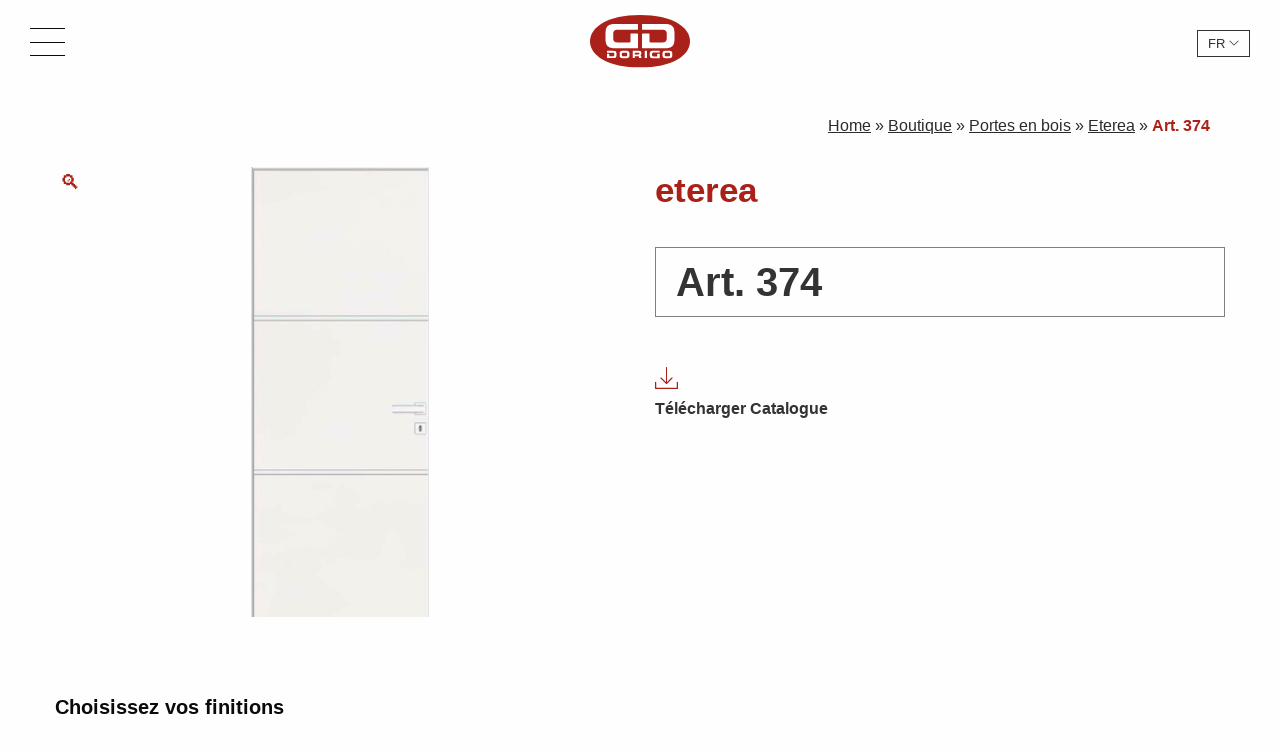

--- FILE ---
content_type: text/html; charset=UTF-8
request_url: https://www.gd-dorigo.com/fr/prodotto/art-374/
body_size: 17881
content:
<!doctype html>
<html lang="fr-FR">
    <head>
        <meta charset="UTF-8">
        <meta name="viewport" content="user-scalable=no, width=device-width, height=device-height, initial-scale=1, maximum-scale=1, shrink-to-fit=no" />
        <link rel='dns-prefetch' href='//fonts.googleapis.com'>
        <link rel='dns-prefetch' href='//fonts.gstatic.com'>
        <link rel='dns-prefetch' href='//www.gstatic.com'>
        <link href="https://fonts.googleapis.com/css?family=Prata|Roboto+Condensed:300&display=swap" rel="stylesheet" id="webfont-link">
        <!-- Android Browser -->
        <meta name="theme-color" content="#000">
        <meta name="mobile-web-app-capable" content="yes">
        <!--[if lt IE 9]>
        <script src="https://www.gd-dorigo.com/app/themes/gd-dorigo/js/build/html5shiv.min.js"></script>
        <![endif]-->
        <meta name='robots' content='index, follow, max-image-preview:large, max-snippet:-1, max-video-preview:-1' />
	<style>img:is([sizes="auto" i], [sizes^="auto," i]) { contain-intrinsic-size: 3000px 1500px }</style>
	<link rel="alternate" hreflang="it" href="https://www.gd-dorigo.com/prodotto/art-374/" />
<link rel="alternate" hreflang="en" href="https://www.gd-dorigo.com/en/prodotto/art-374/" />
<link rel="alternate" hreflang="fr" href="https://www.gd-dorigo.com/fr/prodotto/art-374/" />
<link rel="alternate" hreflang="x-default" href="https://www.gd-dorigo.com/prodotto/art-374/" />

<!-- Google Tag Manager for WordPress by gtm4wp.com -->
<script data-cfasync="false" data-pagespeed-no-defer>
	var gtm4wp_datalayer_name = "dataLayer";
	var dataLayer = dataLayer || [];

	const gtm4wp_scrollerscript_debugmode         = false;
	const gtm4wp_scrollerscript_callbacktime      = 100;
	const gtm4wp_scrollerscript_readerlocation    = 150;
	const gtm4wp_scrollerscript_contentelementid  = "content";
	const gtm4wp_scrollerscript_scannertime       = 60;
</script>
<!-- End Google Tag Manager for WordPress by gtm4wp.com -->
	<!-- This site is optimized with the Yoast SEO plugin v24.6 - https://yoast.com/wordpress/plugins/seo/ -->
	<title>Art. 374 | GD Dorigo</title>
	<link rel="canonical" href="https://www.gd-dorigo.com/fr/prodotto/art-374/" />
	<meta property="og:locale" content="fr_FR" />
	<meta property="og:type" content="article" />
	<meta property="og:title" content="Art. 374 | GD Dorigo" />
	<meta property="og:url" content="https://www.gd-dorigo.com/fr/prodotto/art-374/" />
	<meta property="og:site_name" content="GD Dorigo" />
	<meta property="og:image" content="https://www.gd-dorigo.com/app/uploads/2023/04/Eterea_Venus_art374.jpg" />
	<meta property="og:image:width" content="750" />
	<meta property="og:image:height" content="1900" />
	<meta property="og:image:type" content="image/jpeg" />
	<meta name="twitter:card" content="summary_large_image" />
	<script type="application/ld+json" class="yoast-schema-graph">{"@context":"https://schema.org","@graph":[{"@type":"WebPage","@id":"https://www.gd-dorigo.com/fr/prodotto/art-374/","url":"https://www.gd-dorigo.com/fr/prodotto/art-374/","name":"Art. 374 | GD Dorigo","isPartOf":{"@id":"https://www.gd-dorigo.com/#website"},"primaryImageOfPage":{"@id":"https://www.gd-dorigo.com/fr/prodotto/art-374/#primaryimage"},"image":{"@id":"https://www.gd-dorigo.com/fr/prodotto/art-374/#primaryimage"},"thumbnailUrl":"https://www.gd-dorigo.com/app/uploads/2023/04/Eterea_Venus_art374.jpg","datePublished":"2023-04-18T12:17:20+00:00","breadcrumb":{"@id":"https://www.gd-dorigo.com/fr/prodotto/art-374/#breadcrumb"},"inLanguage":"fr-FR","potentialAction":[{"@type":"ReadAction","target":["https://www.gd-dorigo.com/fr/prodotto/art-374/"]}]},{"@type":"ImageObject","inLanguage":"fr-FR","@id":"https://www.gd-dorigo.com/fr/prodotto/art-374/#primaryimage","url":"https://www.gd-dorigo.com/app/uploads/2023/04/Eterea_Venus_art374.jpg","contentUrl":"https://www.gd-dorigo.com/app/uploads/2023/04/Eterea_Venus_art374.jpg","width":750,"height":1900},{"@type":"BreadcrumbList","@id":"https://www.gd-dorigo.com/fr/prodotto/art-374/#breadcrumb","itemListElement":[{"@type":"ListItem","position":1,"name":"Home","item":"https://www.gd-dorigo.com/fr/"},{"@type":"ListItem","position":2,"name":"Boutique","item":"https://www.gd-dorigo.com/fr/boutique/"},{"@type":"ListItem","position":3,"name":"Portes en bois","item":"https://www.gd-dorigo.com/fr/categorie-produit/portes-en-bois/"},{"@type":"ListItem","position":4,"name":"Eterea","item":"https://www.gd-dorigo.com/fr/categorie-produit/portes-en-bois/eterea-fr/"},{"@type":"ListItem","position":5,"name":"Art. 374"}]},{"@type":"WebSite","@id":"https://www.gd-dorigo.com/#website","url":"https://www.gd-dorigo.com/","name":"GD Dorigo","description":"Italians Door Story","publisher":{"@id":"https://www.gd-dorigo.com/#organization"},"potentialAction":[{"@type":"SearchAction","target":{"@type":"EntryPoint","urlTemplate":"https://www.gd-dorigo.com/?s={search_term_string}"},"query-input":{"@type":"PropertyValueSpecification","valueRequired":true,"valueName":"search_term_string"}}],"inLanguage":"fr-FR"},{"@type":"Organization","@id":"https://www.gd-dorigo.com/#organization","name":"GD Dorigo Spa","url":"https://www.gd-dorigo.com/","logo":{"@type":"ImageObject","inLanguage":"fr-FR","@id":"https://www.gd-dorigo.com/#/schema/logo/image/","url":"https://www.gd-dorigo.com/app/uploads/2018/04/logo_500x500-1.png","contentUrl":"https://www.gd-dorigo.com/app/uploads/2018/04/logo_500x500-1.png","width":500,"height":500,"caption":"GD Dorigo Spa"},"image":{"@id":"https://www.gd-dorigo.com/#/schema/logo/image/"}}]}</script>
	<!-- / Yoast SEO plugin. -->


<style id='safe-svg-svg-icon-style-inline-css' type='text/css'>
.safe-svg-cover{text-align:center}.safe-svg-cover .safe-svg-inside{display:inline-block;max-width:100%}.safe-svg-cover svg{height:100%;max-height:100%;max-width:100%;width:100%}

</style>
<style id='classic-theme-styles-inline-css' type='text/css'>
/*! This file is auto-generated */
.wp-block-button__link{color:#fff;background-color:#32373c;border-radius:9999px;box-shadow:none;text-decoration:none;padding:calc(.667em + 2px) calc(1.333em + 2px);font-size:1.125em}.wp-block-file__button{background:#32373c;color:#fff;text-decoration:none}
</style>
<style id='global-styles-inline-css' type='text/css'>
:root{--wp--preset--aspect-ratio--square: 1;--wp--preset--aspect-ratio--4-3: 4/3;--wp--preset--aspect-ratio--3-4: 3/4;--wp--preset--aspect-ratio--3-2: 3/2;--wp--preset--aspect-ratio--2-3: 2/3;--wp--preset--aspect-ratio--16-9: 16/9;--wp--preset--aspect-ratio--9-16: 9/16;--wp--preset--color--black: #000000;--wp--preset--color--cyan-bluish-gray: #abb8c3;--wp--preset--color--white: #ffffff;--wp--preset--color--pale-pink: #f78da7;--wp--preset--color--vivid-red: #cf2e2e;--wp--preset--color--luminous-vivid-orange: #ff6900;--wp--preset--color--luminous-vivid-amber: #fcb900;--wp--preset--color--light-green-cyan: #7bdcb5;--wp--preset--color--vivid-green-cyan: #00d084;--wp--preset--color--pale-cyan-blue: #8ed1fc;--wp--preset--color--vivid-cyan-blue: #0693e3;--wp--preset--color--vivid-purple: #9b51e0;--wp--preset--gradient--vivid-cyan-blue-to-vivid-purple: linear-gradient(135deg,rgba(6,147,227,1) 0%,rgb(155,81,224) 100%);--wp--preset--gradient--light-green-cyan-to-vivid-green-cyan: linear-gradient(135deg,rgb(122,220,180) 0%,rgb(0,208,130) 100%);--wp--preset--gradient--luminous-vivid-amber-to-luminous-vivid-orange: linear-gradient(135deg,rgba(252,185,0,1) 0%,rgba(255,105,0,1) 100%);--wp--preset--gradient--luminous-vivid-orange-to-vivid-red: linear-gradient(135deg,rgba(255,105,0,1) 0%,rgb(207,46,46) 100%);--wp--preset--gradient--very-light-gray-to-cyan-bluish-gray: linear-gradient(135deg,rgb(238,238,238) 0%,rgb(169,184,195) 100%);--wp--preset--gradient--cool-to-warm-spectrum: linear-gradient(135deg,rgb(74,234,220) 0%,rgb(151,120,209) 20%,rgb(207,42,186) 40%,rgb(238,44,130) 60%,rgb(251,105,98) 80%,rgb(254,248,76) 100%);--wp--preset--gradient--blush-light-purple: linear-gradient(135deg,rgb(255,206,236) 0%,rgb(152,150,240) 100%);--wp--preset--gradient--blush-bordeaux: linear-gradient(135deg,rgb(254,205,165) 0%,rgb(254,45,45) 50%,rgb(107,0,62) 100%);--wp--preset--gradient--luminous-dusk: linear-gradient(135deg,rgb(255,203,112) 0%,rgb(199,81,192) 50%,rgb(65,88,208) 100%);--wp--preset--gradient--pale-ocean: linear-gradient(135deg,rgb(255,245,203) 0%,rgb(182,227,212) 50%,rgb(51,167,181) 100%);--wp--preset--gradient--electric-grass: linear-gradient(135deg,rgb(202,248,128) 0%,rgb(113,206,126) 100%);--wp--preset--gradient--midnight: linear-gradient(135deg,rgb(2,3,129) 0%,rgb(40,116,252) 100%);--wp--preset--font-size--small: 13px;--wp--preset--font-size--medium: 20px;--wp--preset--font-size--large: 36px;--wp--preset--font-size--x-large: 42px;--wp--preset--font-family--inter: "Inter", sans-serif;--wp--preset--font-family--cardo: Cardo;--wp--preset--spacing--20: 0.44rem;--wp--preset--spacing--30: 0.67rem;--wp--preset--spacing--40: 1rem;--wp--preset--spacing--50: 1.5rem;--wp--preset--spacing--60: 2.25rem;--wp--preset--spacing--70: 3.38rem;--wp--preset--spacing--80: 5.06rem;--wp--preset--shadow--natural: 6px 6px 9px rgba(0, 0, 0, 0.2);--wp--preset--shadow--deep: 12px 12px 50px rgba(0, 0, 0, 0.4);--wp--preset--shadow--sharp: 6px 6px 0px rgba(0, 0, 0, 0.2);--wp--preset--shadow--outlined: 6px 6px 0px -3px rgba(255, 255, 255, 1), 6px 6px rgba(0, 0, 0, 1);--wp--preset--shadow--crisp: 6px 6px 0px rgba(0, 0, 0, 1);}:where(.is-layout-flex){gap: 0.5em;}:where(.is-layout-grid){gap: 0.5em;}body .is-layout-flex{display: flex;}.is-layout-flex{flex-wrap: wrap;align-items: center;}.is-layout-flex > :is(*, div){margin: 0;}body .is-layout-grid{display: grid;}.is-layout-grid > :is(*, div){margin: 0;}:where(.wp-block-columns.is-layout-flex){gap: 2em;}:where(.wp-block-columns.is-layout-grid){gap: 2em;}:where(.wp-block-post-template.is-layout-flex){gap: 1.25em;}:where(.wp-block-post-template.is-layout-grid){gap: 1.25em;}.has-black-color{color: var(--wp--preset--color--black) !important;}.has-cyan-bluish-gray-color{color: var(--wp--preset--color--cyan-bluish-gray) !important;}.has-white-color{color: var(--wp--preset--color--white) !important;}.has-pale-pink-color{color: var(--wp--preset--color--pale-pink) !important;}.has-vivid-red-color{color: var(--wp--preset--color--vivid-red) !important;}.has-luminous-vivid-orange-color{color: var(--wp--preset--color--luminous-vivid-orange) !important;}.has-luminous-vivid-amber-color{color: var(--wp--preset--color--luminous-vivid-amber) !important;}.has-light-green-cyan-color{color: var(--wp--preset--color--light-green-cyan) !important;}.has-vivid-green-cyan-color{color: var(--wp--preset--color--vivid-green-cyan) !important;}.has-pale-cyan-blue-color{color: var(--wp--preset--color--pale-cyan-blue) !important;}.has-vivid-cyan-blue-color{color: var(--wp--preset--color--vivid-cyan-blue) !important;}.has-vivid-purple-color{color: var(--wp--preset--color--vivid-purple) !important;}.has-black-background-color{background-color: var(--wp--preset--color--black) !important;}.has-cyan-bluish-gray-background-color{background-color: var(--wp--preset--color--cyan-bluish-gray) !important;}.has-white-background-color{background-color: var(--wp--preset--color--white) !important;}.has-pale-pink-background-color{background-color: var(--wp--preset--color--pale-pink) !important;}.has-vivid-red-background-color{background-color: var(--wp--preset--color--vivid-red) !important;}.has-luminous-vivid-orange-background-color{background-color: var(--wp--preset--color--luminous-vivid-orange) !important;}.has-luminous-vivid-amber-background-color{background-color: var(--wp--preset--color--luminous-vivid-amber) !important;}.has-light-green-cyan-background-color{background-color: var(--wp--preset--color--light-green-cyan) !important;}.has-vivid-green-cyan-background-color{background-color: var(--wp--preset--color--vivid-green-cyan) !important;}.has-pale-cyan-blue-background-color{background-color: var(--wp--preset--color--pale-cyan-blue) !important;}.has-vivid-cyan-blue-background-color{background-color: var(--wp--preset--color--vivid-cyan-blue) !important;}.has-vivid-purple-background-color{background-color: var(--wp--preset--color--vivid-purple) !important;}.has-black-border-color{border-color: var(--wp--preset--color--black) !important;}.has-cyan-bluish-gray-border-color{border-color: var(--wp--preset--color--cyan-bluish-gray) !important;}.has-white-border-color{border-color: var(--wp--preset--color--white) !important;}.has-pale-pink-border-color{border-color: var(--wp--preset--color--pale-pink) !important;}.has-vivid-red-border-color{border-color: var(--wp--preset--color--vivid-red) !important;}.has-luminous-vivid-orange-border-color{border-color: var(--wp--preset--color--luminous-vivid-orange) !important;}.has-luminous-vivid-amber-border-color{border-color: var(--wp--preset--color--luminous-vivid-amber) !important;}.has-light-green-cyan-border-color{border-color: var(--wp--preset--color--light-green-cyan) !important;}.has-vivid-green-cyan-border-color{border-color: var(--wp--preset--color--vivid-green-cyan) !important;}.has-pale-cyan-blue-border-color{border-color: var(--wp--preset--color--pale-cyan-blue) !important;}.has-vivid-cyan-blue-border-color{border-color: var(--wp--preset--color--vivid-cyan-blue) !important;}.has-vivid-purple-border-color{border-color: var(--wp--preset--color--vivid-purple) !important;}.has-vivid-cyan-blue-to-vivid-purple-gradient-background{background: var(--wp--preset--gradient--vivid-cyan-blue-to-vivid-purple) !important;}.has-light-green-cyan-to-vivid-green-cyan-gradient-background{background: var(--wp--preset--gradient--light-green-cyan-to-vivid-green-cyan) !important;}.has-luminous-vivid-amber-to-luminous-vivid-orange-gradient-background{background: var(--wp--preset--gradient--luminous-vivid-amber-to-luminous-vivid-orange) !important;}.has-luminous-vivid-orange-to-vivid-red-gradient-background{background: var(--wp--preset--gradient--luminous-vivid-orange-to-vivid-red) !important;}.has-very-light-gray-to-cyan-bluish-gray-gradient-background{background: var(--wp--preset--gradient--very-light-gray-to-cyan-bluish-gray) !important;}.has-cool-to-warm-spectrum-gradient-background{background: var(--wp--preset--gradient--cool-to-warm-spectrum) !important;}.has-blush-light-purple-gradient-background{background: var(--wp--preset--gradient--blush-light-purple) !important;}.has-blush-bordeaux-gradient-background{background: var(--wp--preset--gradient--blush-bordeaux) !important;}.has-luminous-dusk-gradient-background{background: var(--wp--preset--gradient--luminous-dusk) !important;}.has-pale-ocean-gradient-background{background: var(--wp--preset--gradient--pale-ocean) !important;}.has-electric-grass-gradient-background{background: var(--wp--preset--gradient--electric-grass) !important;}.has-midnight-gradient-background{background: var(--wp--preset--gradient--midnight) !important;}.has-small-font-size{font-size: var(--wp--preset--font-size--small) !important;}.has-medium-font-size{font-size: var(--wp--preset--font-size--medium) !important;}.has-large-font-size{font-size: var(--wp--preset--font-size--large) !important;}.has-x-large-font-size{font-size: var(--wp--preset--font-size--x-large) !important;}
:where(.wp-block-post-template.is-layout-flex){gap: 1.25em;}:where(.wp-block-post-template.is-layout-grid){gap: 1.25em;}
:where(.wp-block-columns.is-layout-flex){gap: 2em;}:where(.wp-block-columns.is-layout-grid){gap: 2em;}
:root :where(.wp-block-pullquote){font-size: 1.5em;line-height: 1.6;}
</style>
<link rel='stylesheet' id='wpml-blocks-css' href='https://www.gd-dorigo.com/app/plugins/sitepress-multilingual-cms/dist/css/blocks/styles.css?ver=4.6.15' type='text/css' media='all' />
<link rel='stylesheet' id='contact-form-7-css' href='https://www.gd-dorigo.com/app/plugins/contact-form-7/includes/css/styles.css?ver=5.2.2' type='text/css' media='all' />
<link rel='stylesheet' id='photoswipe-css' href='https://www.gd-dorigo.com/app/plugins/woocommerce/assets/css/photoswipe/photoswipe.min.css?ver=9.6.0' type='text/css' media='all' />
<link rel='stylesheet' id='photoswipe-default-skin-css' href='https://www.gd-dorigo.com/app/plugins/woocommerce/assets/css/photoswipe/default-skin/default-skin.min.css?ver=9.6.0' type='text/css' media='all' />
<link rel='stylesheet' id='wpcf7-redirect-script-frontend-css' href='https://www.gd-dorigo.com/app/plugins/wpcf7-redirect/build/css/wpcf7-redirect-frontend.min.css?ver=1.1' type='text/css' media='all' />
<link rel='stylesheet' id='brands-styles-css' href='https://www.gd-dorigo.com/app/plugins/woocommerce/assets/css/brands.css?ver=9.6.0' type='text/css' media='all' />
<link rel='stylesheet' id='main-style-css' href='https://www.gd-dorigo.com/app/themes/gd-dorigo/css/build/app.css?ver=1.0.2' type='text/css' media='all' />
<link rel='stylesheet' id='gd-dorigo-woocommerce-style-css' href='https://www.gd-dorigo.com/app/themes/gd-dorigo/woocommerce.css?ver=6.7.2' type='text/css' media='all' />
<style id='gd-dorigo-woocommerce-style-inline-css' type='text/css'>
@font-face {
			font-family: "star";
			src: url("https://www.gd-dorigo.com/app/plugins/woocommerce/assets/fonts/star.eot");
			src: url("https://www.gd-dorigo.com/app/plugins/woocommerce/assets/fonts/star.eot?#iefix") format("embedded-opentype"),
				url("https://www.gd-dorigo.com/app/plugins/woocommerce/assets/fonts/star.woff") format("woff"),
				url("https://www.gd-dorigo.com/app/plugins/woocommerce/assets/fonts/star.ttf") format("truetype"),
				url("https://www.gd-dorigo.com/app/plugins/woocommerce/assets/fonts/star.svg#star") format("svg");
			font-weight: normal;
			font-style: normal;
		}
</style>
<script type="text/javascript" src="https://www.gd-dorigo.com/app/themes/gd-dorigo/js/build/jquery.js?ver=3.4.1" id="jquery-js"></script>
<script type="text/javascript" src="https://www.gd-dorigo.com/app/plugins/woocommerce/assets/js/zoom/jquery.zoom.min.js?ver=1.7.21-wc.9.6.0" id="zoom-js" defer="defer" data-wp-strategy="defer"></script>
<script type="text/javascript" src="https://www.gd-dorigo.com/app/plugins/woocommerce/assets/js/flexslider/jquery.flexslider.min.js?ver=2.7.2-wc.9.6.0" id="flexslider-js" defer="defer" data-wp-strategy="defer"></script>
<script type="text/javascript" src="https://www.gd-dorigo.com/app/plugins/woocommerce/assets/js/photoswipe/photoswipe.min.js?ver=4.1.1-wc.9.6.0" id="photoswipe-js" defer="defer" data-wp-strategy="defer"></script>
<script type="text/javascript" src="https://www.gd-dorigo.com/app/plugins/woocommerce/assets/js/photoswipe/photoswipe-ui-default.min.js?ver=4.1.1-wc.9.6.0" id="photoswipe-ui-default-js" defer="defer" data-wp-strategy="defer"></script>
<script type="text/javascript" id="wc-single-product-js-extra">
/* <![CDATA[ */
var wc_single_product_params = {"i18n_required_rating_text":"Veuillez s\u00e9lectionner une note","i18n_product_gallery_trigger_text":"View full-screen image gallery","review_rating_required":"yes","flexslider":{"rtl":false,"animation":"slide","smoothHeight":true,"directionNav":false,"controlNav":"thumbnails","slideshow":false,"animationSpeed":500,"animationLoop":false,"allowOneSlide":false},"zoom_enabled":"1","zoom_options":[],"photoswipe_enabled":"1","photoswipe_options":{"shareEl":false,"closeOnScroll":false,"history":false,"hideAnimationDuration":0,"showAnimationDuration":0},"flexslider_enabled":"1"};
/* ]]> */
</script>
<script type="text/javascript" src="https://www.gd-dorigo.com/app/plugins/woocommerce/assets/js/frontend/single-product.min.js?ver=9.6.0" id="wc-single-product-js" defer="defer" data-wp-strategy="defer"></script>
<script type="text/javascript" src="https://www.gd-dorigo.com/app/plugins/duracelltomi-google-tag-manager/dist/js/analytics-talk-content-tracking.js?ver=1.20.3" id="gtm4wp-scroll-tracking-js"></script>
<link rel='shortlink' href='https://www.gd-dorigo.com/fr/?p=9132' />

<!-- Google Tag Manager for WordPress by gtm4wp.com -->
<!-- GTM Container placement set to manual -->
<script data-cfasync="false" data-pagespeed-no-defer>
	var dataLayer_content = {"visitorLoginState":"logged-out","pagePostType":"product","pagePostType2":"single-product","pagePostAuthor":"GD Dorigo","browserName":"","browserVersion":"","browserEngineName":"","browserEngineVersion":"","deviceType":"bot","deviceManufacturer":"","deviceModel":""};
	dataLayer.push( dataLayer_content );
</script>
<script data-cfasync="false">
(function(w,d,s,l,i){w[l]=w[l]||[];w[l].push({'gtm.start':
new Date().getTime(),event:'gtm.js'});var f=d.getElementsByTagName(s)[0],
j=d.createElement(s),dl=l!='dataLayer'?'&l='+l:'';j.async=true;j.src=
'//www.googletagmanager.com/gtm.js?id='+i+dl;f.parentNode.insertBefore(j,f);
})(window,document,'script','dataLayer','GTM-TCDT29J');
</script>
<!-- End Google Tag Manager for WordPress by gtm4wp.com -->	<noscript><style>.woocommerce-product-gallery{ opacity: 1 !important; }</style></noscript>
	<style class='wp-fonts-local' type='text/css'>
@font-face{font-family:Inter;font-style:normal;font-weight:300 900;font-display:fallback;src:url('https://www.gd-dorigo.com/app/plugins/woocommerce/assets/fonts/Inter-VariableFont_slnt,wght.woff2') format('woff2');font-stretch:normal;}
@font-face{font-family:Cardo;font-style:normal;font-weight:400;font-display:fallback;src:url('https://www.gd-dorigo.com/app/plugins/woocommerce/assets/fonts/cardo_normal_400.woff2') format('woff2');}
</style>
<link rel="icon" href="https://www.gd-dorigo.com/app/uploads/2018/04/logo_500x500-1-70x70.png" sizes="32x32" />
<link rel="icon" href="https://www.gd-dorigo.com/app/uploads/2018/04/logo_500x500-1-300x300.png" sizes="192x192" />
<link rel="apple-touch-icon" href="https://www.gd-dorigo.com/app/uploads/2018/04/logo_500x500-1-300x300.png" />
<meta name="msapplication-TileImage" content="https://www.gd-dorigo.com/app/uploads/2018/04/logo_500x500-1-300x300.png" />
		<style type="text/css" id="wp-custom-css">
			.slide .bigger-title {
	  font-size: 5rem !important;
    line-height: 1.15;
    font-weight: 400;
	  display: inline-block;
    border-bottom: 2px solid #fff;
    padding-bottom: 1.8rem;
	margin-bottom: 1rem;
}

#iubenda-cs-banner #iubenda-cs-title, #iubenda-cs-banner label {
	color: #fff !important;
}

.mc4wp-checkbox.mc4wp-checkbox-contact-form-7 {
	opacity: 0;
	visibility: hidden;
	position: absolute;
	pointer-events: none;
}

footer#colophon .social a.social-pt {
    background-image: url(https://www.gd-dorigo.com/app/themes/gd-dorigo/images/pt.svg);
}
footer#colophon .social a.social-in {
    background-image: url(https://www.gd-dorigo.com/app/themes/gd-dorigo/images/in.svg);
}
footer#colophon .social a.social-yt {
    background-image: url(https://www.gd-dorigo.com/app/themes/gd-dorigo/images/yt.svg);
}

#slider .slide .container-text h3.spot-2024 {
    font-weight: 300;
    font-size: 4rem;
    text-align: center;
    text-decoration: underline;
    text-underline-offset: 10px;
    text-decoration-thickness: 1px;
	    margin-top: -4rem;
	    border: 0;
}



#slider .slide .container-text img.spot-2024-img {
	    display: block;
    margin: 0 auto;
}
@media screen and (max-width: 639px) {
#slider .slide .container-text img.spot-2024-img {
	       max-width: 16rem;
    margin-top: -2rem;
}
	#slider .slide .container-text h3.spot-2024 {
    font-size: 2rem;
	    margin-top: -3rem;
}
}

#slider .slide .container-text .download-link-slide.spot-2024 {
	    margin: 0 auto;
    display: block;
    text-align: center;
    max-width: 16rem;
}

a[href="https://www.gd-dorigo.com/categoria-prodotto/porte-in-legno/venus/"] > img.sub-cat-image, a[href="https://www.gd-dorigo.com/categoria-prodotto/porte-in-legno/effigies/"] > img.sub-cat-image, a[href="https://www.gd-dorigo.com/en/product-category/wood-doors/venus-en/"] > img.sub-cat-image, a[href="https://www.gd-dorigo.com/en/product-category/wood-doors/effigies-en/"] > img.sub-cat-image, a[href="https://www.gd-dorigo.com/fr/categorie-produit/portes-en-bois/venus-fr/"] > img.sub-cat-image, a[href="https://www.gd-dorigo.com/fr/categorie-produit/portes-en-bois/effigies-fr/"] > img.sub-cat-image {
	filter: brightness(0.82);
	-webkit-filter: brightness(0.82);
}

.slide .logo-adi {
	width: 12rem;
    height: 12rem;
    margin-top: 3rem;
    margin-bottom: -6rem;
}

#page-catalogs .catalog-row .content-text a{
	display: block;
	min-height: 10rem;
}

#family-list.alternative-version #sub-colection-desc {
	color: #b9b9b9;
}

@media screen and (min-width: 769px) {
body.pass-version.venus-version .gray-block-venus.no-image .container-text .main-title-h3 {
	font-size: 3.5rem;
}
}

#sub-colection-desc {
	margin-top: -2rem;
    margin-bottom: 3rem;
}


body.pass-version .iubenda-tp-btn[data-tp-float][data-tp-float=bottom-right] {
	right: auto !important;
	left: 0 !important;
}

header#main-header #category-list #container-img-cat a[href="https://www.gd-dorigo.com/categoria-prodotto/porte-per-hotel/hotel-imago/"] h3, header#main-header #category-list #container-img-cat a[href="https://www.gd-dorigo.com/categoria-prodotto/porte-per-hotel/hotel-art/"] h3, header#main-header #category-list #container-img-cat a[href="https://www.gd-dorigo.com/en/product-category/hotel-doors-en/hotel-imago-en/"] h3, header#main-header #category-list #container-img-cat a[href="https://www.gd-dorigo.com/en/product-category/hotel-doors-en/hotel-art-en/"] h3, header#main-header #category-list #container-img-cat a[href="https://www.gd-dorigo.com/fr/categorie-produit/portes-pour-hotels/hotel-imago-fr/"] h3, header#main-header #category-list #container-img-cat a[href="https://www.gd-dorigo.com/fr/categorie-produit/portes-pour-hotels/hotel-art-fr/"] h3 {
	text-shadow: 0 0 3px rgba(0,0,0,0.6);
}

header#main-header #category-list #container-img-cat a[href="https://www.gd-dorigo.com/categoria-prodotto/porte-per-hotel/hotel-art/"] img, header#main-header #category-list #container-img-cat a[href="https://www.gd-dorigo.com/categoria-prodotto/porte-per-hotel/hotel-medusa/"] img {
	object-position: left !important;
}

.slide#slide-2 {
	background-position: 50% 25%;
}

.slide#slide-3 {
	background-position: center;
}

header#main-header #category-list #container-img-cat .sub-cat-image {
    height: 50vh;
    object-fit: cover;
    object-position: center;
    width: 100%;
}


header#main-header #category-list #container-img-cat a.hero img {
	height: auto;
}


@media screen and (max-width: 1820px) {
	#slider .slide#slide-3 .container-text {
    right: 5%;
}
}

@media screen and (max-width: 1300px) {
	#slider .slide#slide-3 .container-text {
    right: 3%;
}
	.slide .promo-venus {
		font-size: 2rem !important;
	}
}

@media screen and (max-width: 39.9375em) {
	#slider .slide#slide-3 {
	    background-position: 75% 50%;
}
	
#slider .slide#slide-3 .container-text, .slide#slide-2 .container-text {
    right: 0 !important; 
	    text-align: center;
	    bottom: -5rem;
}
	.slide .promo-venus {
		font-size: 1.6rem !important;
	}
	
	.slide .logo-adi {
    width: 6rem;
    height: 6rem;
    margin-top: 2rem;
    margin-bottom: 0;
}
}


.slide .promo-venus {
	background-color: #fff;
	color: #000;
    font-weight: 500;
    padding: 1.6rem 2.8rem;
    font-size: 2.6rem;
    box-shadow: 4px 4px 4px rgba(0, 0, 0, 0.3);
}

.slide .promo-venus:hover {
    color: #aa2119;
}

#virtual-tour-frame {
	    width: 100%;
       height: 100vh;
    max-height: calc(100vh - 180px);
    min-height: 500px;
}

body.page-id-6060 article .entry-content .large-12.columns p:first-of-type, body.page-id-6085 article .entry-content .large-12.columns p:first-of-type, body.page-id-6088 article .entry-content .large-12.columns p:first-of-type {
	margin-top: -10px;
	font-size: 2rem;
}

a.v-t-custom-link {
	position: absolute;
    bottom: 6rem;
    left: 6rem;
    font-size: 3rem;
    font-weight: 500;
}

a.v-t-custom-link:after{
	    content: '';
    background-image: url(https://www.gd-dorigo.com/app/uploads/2021/02/360-degrees.png);
    background-position: center;
    background-repeat: no-repeat;
    background-size: 32px;
    width: 32px;
    height: 32px;
    display: inline-block;
    margin-bottom: -7px;
    margin-left: 10px;
    opacity: 0.8;
}


@media screen and (min-width: 1281px){
[role="menuitem"].only-mobile {
	display: none !important;
}
}


@media screen and (max-width: 80em) {
	#search-trigger, #mail-trigger, #cat-trigger {
		margin-top: 60px;
	}
}

.slide .download-link-slide {
	display: inline-block;
    padding: 1rem 2rem;
    text-transform: uppercase;
    font-weight: bold;
    background-color: #fff;
}

@media screen and (max-height: 660px){
	header#main-header #category-list ul {
		padding-top: 16rem;
	}
}

@media screen and (max-height: 620px){
	a.v-t-custom-link {
		bottom: 3rem;
	}
}


@media screen and (max-width: 39.9375em) {
	.slide .bigger-title {
	  font-size: 3rem !important;
		    padding: 0 3rem !important;
    padding-bottom: 1rem !important;
}
}

#popup {
    max-width: 800px;
}

    #popup #popup-exit {
        position: absolute;
            top: 20px;
    right: 35px;
    font-size: 4rem;
    color: #ffff;
			width: 3.5rem;
			height: 3rem;
			overflow: hidden;
			    line-height: 0;
			cursor: pointer;
    }

/* popup 

#container-popup {
    background-color: transparent !important;
    position: fixed;
    top: auto !important;
    left: auto !important;
    bottom: 0;
    right: 6rem;
    max-width: 600px;
    width: 100%;
    height: auto !important;
    z-index: 998;
    transition: visibility 0.6s 0s, opacity 0.6s ease-in-out;
}

#container-popup[aria-hidden="true"] {
        opacity: 0;
        visibility: hidden;
        pointer-events: none;
    }

    #container-popup[aria-hidden="false"] {
        opacity: 1;
        visibility: visible;
        transition: visibility 0s, opacity 0.6s ease-in-out;
    }

@media screen and (min-width: 1024px){
#page-catalogs .catalog-row .content-block {
    min-height: 55rem;
}
}

#popup {
    position: static !important;
    top: 50%;
    left: 50%;
    max-width: 100% !important;
    width: 100%;
    transform: none !important;
    z-index: 999;
}

#popup img {
        width: 100%;
        height: auto;
	    border: 15px solid #FFF;
    }

    #popup #popup-exit {
        position: absolute;
        top: 0;
        right: 1.5rem;
        font-size: 4rem;
        color: #838383;
			width: 3.5rem;
			height: 3rem;
			overflow: hidden;
			    line-height: 0;
			cursor: pointer;
    }

@media screen and (max-width: 720px){
	#container-popup {
		right: 0 !important;
		max-width: 100% !important;
	}
}
*/


body.pass-version header img {
	  width: 38rem;
    max-width: 80%;
    position: static;
    display: block;
    margin: 2.5rem auto;
}


body.pass-version #landing-hero h2 {
    font-size: 3rem;
    color: #000;
	line-height: 1.1;
	font-weight: 700;
}

body.pass-version .cta-venus .column {
	display: block;
    float: left;
}


body.pass-version h5 {
    font-size: 2rem;
	font-weight: 600;
	    line-height: 1.2;
}

body.pass-version #landing-hero h2 span {
    font-size: 9rem;
    display: block;
	line-height: 1.2;
}

body.pass-version .cta-venus .vertical-aligned {
	display: block;
}

body.pass-version .cta-venus {
	text-align: center;
}

body.pass-version .gray-block-venus h5 {
	font-size: 2.4rem !important;
}

body.pass-version .gray-block-venus p {
	font-size: 2rem !important;
}

@media screen and (max-width: 1069px){
	body.pass-version #landing-hero h2 {
    font-size: 2.2rem;
}
	body.pass-version #landing-hero h2 span {
    font-size: 6rem;
}
	body.pass-version #landing-hero .left-inner img {
	    width: 60rem !important;
		max-width: 90%;
}
}

body.pass-version .main-title-h3:after {
background-color: #e63229
}

@media screen and (max-width: 768px) {
body.pass-version .images-block {
    padding: 6rem 0 !important;
}
	body.pass-version .custom-col .column{
    height: 18rem !important;
}
}


@media screen and (max-width: 600px) {
	body.pass-version .custom-col .column{
    height: 15rem !important;
}
}

@media screen and (max-width: 470px) {
	body.pass-version .custom-col .column{
    height: 12rem !important;
}
}


body.pass-version .venus-full-txt{
	margin-top: -4rem !important;
}

@media screen and (min-width: 768px){
body.pass-version .venus-full-txt{
	   margin-top: -12rem !important;
}
}

body.pass-version .pre-title-logo {
	    width: 7rem;
    height: 7rem;
    margin-bottom: 3rem;
}

body.pass-version .wpcf7 .wpcf7-response-output {
    padding-right: 0;
}
body.pass-version [type="submit"] {
background-color: #e63229 !important;
	text-transform: uppercase !important;
	color: #fff !important;
	border: 0;
	font-weight: 600;
}
body.pass-version .wpcf7 .privacy {
    display: block;
    text-align: left;
    font-size: 1.7rem;
    margin-bottom: 3rem;
	line-height: 1.2;
}
body.pass-version .wpcf7 .privacy input {
    position: absolute;
    left: 1.5rem;
    top: 0.2rem;
}

body.pass-version .wpcf7 .privacy span {
        width: 100%;
    display: block;
	margin: 0;
}

body.pass-version .wpcf7 .privacy .wpcf7-list-item-label {
	padding-left: 4rem;
}

@media screen and (min-width: 941px){
body.pass-version .main-title-h3.left-line:after {
    left: 0;
    transform: none;
}
}
body.pass-version .main-title-h3.center-line:after{
	left: 50%;
	transform: translateX(-50%);
}
body.pass-version .cta-venus select {
    width: 100%;
    padding: 1rem;
    -webkit-appearance: none;
    -moz-appearance: none;
    appearance: none;
    box-shadow: none;
    border-radius: 0;
    border: 1px solid #000;
    font-size: .75em;
}

body.pass-version select[aria-invalid="true"] {
	border-color: red !important;
}

body.pass-version .cta-venus form {
	    padding: 0;
    padding-top: 4rem;
    margin: 0 auto;
	font-size: 2rem;
}

body.pass-version .cta-venus input[type="radio"] {
	width: initial;
	padding: initial;
	appearance: radio;
	-webkit-appearance: radio;
	border: initial;
}

body.pass-version .cta-venus input[type=submit] {
	float: none;
	    font-size: 1.6rem;
}

body.pass-version .gray-block-venus h5 {
text-transform: initial;
}


body.pass-version .gray-block-venus.no-image {
text-align: center;
}

body.pass-version .gray-block-venus.no-image .gray-bkg {
width: calc(100% - 6rem);
}

#landing-video-pass {
	background-color: #d34537;
	    padding-top: 12rem;
    padding-bottom: 12rem;
    text-align: center;
    color: #fff;
}

#landing-video-pass .container-iframe {
	width: 100%;
	    margin-top: 6rem;
	padding: 0 1.5rem;
}

#landing-video-pass .remove-it {
	pointer-events: none;
	opacity: 0;
	transition: opacity 1s ease-in-out;
}


#landing-video-pass iframe {
	width: 100%;
max-height: 65vh;
    height: 74rem;
}


@media screen and (max-width: 900px){
#landing-video-pass iframe {
    height: 40rem;
}
}

@media screen and (max-width: 530px){
#landing-video-pass iframe {
    height: 26rem;
}
}


@media screen and (max-width: 420px){
#landing-video-pass iframe {
    height: 20rem;
}
}
body.pass-version footer#colophon a.credits, body.pass-version footer#colophon #footer-button a, body.pass-version footer#colophon a:not(.credits) {
    text-decoration: none;
}

body.pass-version footer#colophon p {
    margin-bottom: 1.5rem;
}

body.pass-version footer#colophon .footer-homepage .footer-columns>div .social, body.pass-version footer#colophon #logo-credits {
	margin-top: 0;
}


#landing-video-pass .main-title-h3 {
	color: #fff;
}

#landing-video-pass .main-title-h3:after {
	background-color: #000;
}

body.pass-version .cta-venus {
	background-color: #f2f2f2;
}

body.pass-version #landing-hero .left-inner img {
	    width: 74rem;
    font-family: none;
    height: auto;
	margin-top: 3rem;
}
body.pass-version #landing-hero .left-inner, body.pass-version #landing-hero .right-inner {
    padding-left: 3rem;
	padding-right: 3rem;
}
body.pass-version #landing-hero .left-inner {
    margin-bottom: 6rem;
}


@media screen and (max-width: 600px){
body.thank-you-pass .wrapper.custom-col{
	flex-direction: column
}
		body.thank-you-pass .wrapper.custom-col .column{
		width: 100% !important;
	}
	
	body.thank-you-pass .wrapper.custom-col .column:first-of-type{
		margin-bottom: 4rem;
	}
}

@media screen and (min-width: 1070px){
		body.pass-version #landing-hero h2 span {
color: #fff;
}
body.pass-version #landing-hero .left-inner {
    padding-left: 11%;
	    margin-bottom: 9rem;
}

body.pass-version #landing-hero .right-inner {
	    padding-left: 51%;
}
}
body.pass-version #landing-hero {
	    display: table;
    width: 100%;
}

body.pass-version #landing-hero .text {
	display: table-cell;
    vertical-align: middle;
}


body.pass-version .wpcf7 .wpcf7-list-item {
	margin: 0 2rem;
}

@media screen and (max-width: 380px){
body.pass-version .wpcf7 .wpcf7-list-item {
	margin: 0 1rem;
}
}

body.pass-version .wpcf7 .wpcf7-list-item input[type="radio"]{
	margin-right: 8px;
}


body.pass-version .wpcf7 .column{
    margin-bottom: 2rem;
	height: 4rem;
	    position: relative;
}

body.pass-version .wpcf7 span[role=alert] {
	right: 2rem;
	    background-color: #fff;
    padding: 0 1rem;
}

body.pass-version .wpcf7 .privacy span[role=alert] {
	right: auto;
    left: 0.5rem;
    top: 3.2rem;
    width: calc(100% - 1rem);
	    background-color: transparent;
    white-space: nowrap;
    text-overflow: ellipsis;
    overflow: hidden;
}

@media screen and (max-width: 607px){
body.pass-version .wpcf7 .privacy span[role=alert] {
    top: 5.2rem;
}
}

@media screen and (max-width: 338px){
body.pass-version .wpcf7 .privacy span[role=alert] {
    top: 7.2rem;
}
}

body.pass-version .wpcf7 .wrapper {
	padding: 0;
}

body.pass-version .wpcf7 select,
body.pass-version .wpcf7 select option {
  color: #000000;
}

body.pass-version #spinner-land-pass {
	    width: 3rem;
    height: 3rem;
    display: block;
    position: absolute;
    bottom: 4px;
    left: calc(50% + 9rem);
	background-image: url(https://www.gd-dorigo.com/app/themes/gd-dorigo/images/spinner-land-pass.svg);
	background-position: center;
	background-repeat: no-repeat;
	background-size: contain;
}

body.pass-version .wpcf7 select:invalid,
body.pass-version .wpcf7 select option[value=""] {
  color: #757575;
}

body.pass-version .wpcf7 br {
display:none;
}

body.pass-version input[type="submit"][disabled] {
cursor: not-allowed;
	background-color: #999 !important;
}


body.pass-version .wpcf7-response-output {
	    font-size: 2rem;
    margin-top: 3rem;
}


body.pass-version .wpcf7-form-control-wrap.gd-company .wpcf7-list-item .wpcf7-list-item-label {
	background-position: center;
	background-repeat: no-repeat;
	background-size: contain;
	display: inline-block;
	width: 10rem;
	height: 4rem;
	color: transparent;
    vertical-align: middle;
}

body.pass-version .wpcf7-form-control-wrap.gd-company .wpcf7-list-item.first .wpcf7-list-item-label {
	background-image: url(https://www.gd-dorigo.com/app/themes/gd-dorigo/images/logo.svg);
	width: 8rem;
}

body.pass-version .wpcf7-form-control-wrap.gd-company .wpcf7-list-item.last .wpcf7-list-item-label {
	background-image: url(https://www.gd-dorigo.com/app/themes/gd-dorigo/images/logo-door.png);
}










		</style>
		        <script>
            var live_search = {ajax_url: "https://www.gd-dorigo.com/wp/wp-admin/admin-ajax.php"};
            var base_url_theme = "https://www.gd-dorigo.com/app/themes/gd-dorigo";
        </script>

    </head>

    <body class="product-template-default single single-product postid-9132 theme-gd-dorigo woocommerce woocommerce-page woocommerce-no-js subcat spinner-load woocommerce-active">
        
<!-- GTM Container placement set to manual -->
<!-- Google Tag Manager (noscript) -->
				<noscript><iframe src="https://www.googletagmanager.com/ns.html?id=GTM-TCDT29J" height="0" width="0" style="display:none;visibility:hidden" aria-hidden="true"></iframe></noscript>
<!-- End Google Tag Manager (noscript) -->        <div id="page" class="site">

            
<div class="live-search-modal">
    <div class="spinner">
        <div class="double-bounce1"></div>
        <div class="double-bounce2"></div>
    </div>
    <div class="live-search-container text-center">
        <div class="live-search-close">✕</div>
        <div id="live-search-form">
            <input type="text" id="live-search-input" name="live-search" placeholder="Chercher...">
            <input type="hidden" id="wpml-lang-code" name="wpml-lang-code" value="fr" />
            <button class="live-search-reset-btn" type="reset">X</button>
        </div>
        <ul class="live-search-results"></ul>
    </div>
</div>

            <header id="main-header" class="">

                <div class="row container-header">

                    <div class="column small-12">

                        <nav>

                            <ul class="dropdown menu main-menu align-center" data-dropdown-menu>
                                <li class="dropdown has_child"><a href="https://www.gd-dorigo.com/fr/boutique/" class="dropdown-toggle" data-toggle="dropdown" role="button" aria-haspopup="true" aria-expanded="false"><span class="nav-span"></span>Produits<span class="caret"></span></a><ul class="dropdown-menu">
<li class="item">
<a href="https://www.gd-dorigo.com/fr/categorie-produit/portes-en-bois/" class="">Portes en bois</a>
</li>
<li class="item">
<a href="https://www.gd-dorigo.com/fr/categorie-produit/portes-stratifiees/" class="">Portes stratifiées</a>
</li>
<li class="item">
<a href="https://www.gd-dorigo.com/fr/categorie-produit/portes-techniques/" class="">Portes techniques</a>
</li>
<li class="item">
<a href="https://www.gd-dorigo.com/fr/categorie-produit/portes-pour-hotels/" class="">Portes pour hôtels</a>
</li>
<li class="item">
<a href="https://www.gd-dorigo.com/fr/categorie-produit/composants-ameublement/" class="">Composants d'ameublement</a>
</li>
</ul>
</li>
<li class="dropdown has_child"><a href="https://www.gd-dorigo.com/fr/entreprise/" class="dropdown-toggle" data-toggle="dropdown" role="button" aria-haspopup="true" aria-expanded="false"><span class="nav-span"></span>Entreprise<span class="caret"></span></a><ul class="dropdown-menu">
<li class="item">
<a href="https://www.gd-dorigo.com/fr/entreprise/qui-sommes-nous/" class="">Qui sommes-nous</a>
</li>
<li class="item">
<a href="https://www.gd-dorigo.com/fr/entreprise/valeurs/" class="">Valeurs</a>
</li>
<li class="item">
<a href="https://www.gd-dorigo.com/fr/entreprise/ligne-du-temps/" class="">Ligne du temps</a>
</li>
<li class="item">
<a href="https://www.gd-dorigo.com/fr/showroom/" class="">Showroom</a>
</li>
<li class="item">
<a href="https://www.gd-dorigo.com/fr/entreprise/designers/" class="">Designers</a>
</li>
<li class="item">
<a href="https://www.gd-dorigo.com/fr/entreprise/certifications/" class="">Certifications</a>
</li>
</ul>
</li>
<li class="">
<a href="https://www.gd-dorigo.com/fr/revendeurs/" class="">Revendeurs</a>
</li>
                            </ul>
                            <a class="container-logo" href="https://www.gd-dorigo.com/fr/">
                                <img src="https://www.gd-dorigo.com/app/themes/gd-dorigo/images/logo.svg" alt="GD Dorigo">
                            </a>
                            <ul class="dropdown menu main-menu align-center" data-dropdown-menu>
                                <li class="">
<a href="https://www.gd-dorigo.com/fr/video/" class="">Vidéo</a>
</li>
<li class="">
<a href="https://www.gd-dorigo.com/fr/catalogues/" class="">Catalogues</a>
</li>
<li class="">
<a href="https://www.gd-dorigo.com/fr/contact/" class="">Contact</a>
</li>
                                <a href="#" id="search-trigger">
                                    <svg xmlns="http://www.w3.org/2000/svg" xmlns:xlink="http://www.w3.org/1999/xlink" x="0" y="0" width="512px" height="512px" viewBox="0 0 410.587 410.588" style="enable-background:new 0 0 410.587 410.588;" xml:space="preserve">
                                    <path d="M410.587,371.351l-50.044-50.044l-39.866-39.866c20.505-28.842,32.685-63.996,32.685-102.009   c0-97.424-79.263-176.687-176.684-176.687C79.251,2.745,0,82.008,0,179.432c0,97.423,79.251,176.675,176.678,176.675   c40.698,0,78.116-13.963,108.01-37.167l68.508,68.508c0.841,0.841,1.784,1.509,2.705,2.207l18.194,18.188L410.587,371.351z    M176.689,314.548c-74.503-0.006-135.111-60.622-135.111-135.111c0-74.5,60.614-135.108,135.111-135.108   c74.498,0,135.108,60.608,135.108,135.108c0,30.998-10.59,59.507-28.218,82.333c-5.833,7.537-12.374,14.49-19.642,20.654   C240.374,302.409,209.94,314.548,176.689,314.548z" fill="#FFFFFF"/>
                                    </svg>
                                </a>
                                <a href="mailto:info@gd-dorigo.com" id="mail-trigger">
                                    <img src="https://www.gd-dorigo.com/app/themes/gd-dorigo/images/mail.svg" alt="">
                                </a>
                                <a href="" id="cat-trigger">
                                    <img src="https://www.gd-dorigo.com/app/themes/gd-dorigo/images/cat.svg" alt="">
                                </a>
                            </ul>

                            <div id="category-list">
                                <span class="title">Produits</span>
                                <span class="exit">&times;</span>

                                <ul><li><a href="https://www.gd-dorigo.com/fr/categorie-produit/portes-en-bois/" data-hero="" data-images='{"1":[{"name":"academia","url":"https://www.gd-dorigo.com/app/uploads/2022/04/porte-legno-collezione-accademia-galassie-balena-gd-dorigo.jpg","go":"https://www.gd-dorigo.com/fr/categorie-produit/portes-en-bois/academia/"}],"2":[{"name":"materia","url":"https://www.gd-dorigo.com/app/uploads/2021/08/porta-interna-in-legno-effetto-materico-grigio-chiaro.jpg","go":"https://www.gd-dorigo.com/fr/categorie-produit/portes-en-bois/materia-fr/"}],"3":[{"name":"eterea","url":"https://www.gd-dorigo.com/app/uploads/2018/06/4-etera.jpg","go":"https://www.gd-dorigo.com/fr/categorie-produit/portes-en-bois/eterea-fr/"}],"4":[{"name":"art","url":"https://www.gd-dorigo.com/app/uploads/2023/07/ART.png","go":"https://www.gd-dorigo.com/fr/categorie-produit/portes-en-bois/art-fr/"}],"5":[{"name":"imago","url":"https://www.gd-dorigo.com/app/uploads/2018/06/imago.jpg","go":"https://www.gd-dorigo.com/fr/categorie-produit/portes-en-bois/imago-fr/"}],"6":[{"name":"venus","url":"https://www.gd-dorigo.com/app/uploads/2023/04/GD-Dorigo-Venus.jpg","go":"https://www.gd-dorigo.com/fr/categorie-produit/portes-en-bois/venus-fr/"}],"7":[{"name":"orion","url":"https://www.gd-dorigo.com/app/uploads/2018/06/7-orion.jpg","go":"https://www.gd-dorigo.com/fr/categorie-produit/portes-en-bois/orion-fr/"}],"8":[{"name":"effigies","url":"https://www.gd-dorigo.com/app/uploads/2023/04/GD-Dorigo-Effigies.jpg","go":"https://www.gd-dorigo.com/fr/categorie-produit/portes-en-bois/effigies-fr/"}]}'>Portes en bois</a></li><li><a href="https://www.gd-dorigo.com/fr/categorie-produit/portes-stratifiees/" data-hero="" data-images='{"1":[{"name":"pegaso","url":"https://www.gd-dorigo.com/app/uploads/2018/06/3-pegaso.jpg","go":"https://www.gd-dorigo.com/fr/categorie-produit/portes-stratifiees/pegaso-fr/"}],"2":[{"name":"medusa","url":"https://www.gd-dorigo.com/app/uploads/2018/06/2-medusa.jpg","go":"https://www.gd-dorigo.com/fr/categorie-produit/portes-stratifiees/medusa-fr/"}],"3":[{"name":"fenice","url":"https://www.gd-dorigo.com/app/uploads/2023/05/Zeus-porta-finitura-ambra.jpg","go":"https://www.gd-dorigo.com/fr/categorie-produit/portes-stratifiees/fenice-fr/"}],"4":[{"name":"atlante","url":"https://www.gd-dorigo.com/app/uploads/2024/07/23068_Dorigo-Porta-Plantext-Atlante-2-v0-gen.jpg","go":"https://www.gd-dorigo.com/fr/categorie-produit/portes-stratifiees/atlante-fr/"}]}'>Portes stratifiées</a></li><li><a href="https://www.gd-dorigo.com/fr/categorie-produit/portes-techniques/" data-hero="https://www.gd-dorigo.com/app/uploads/2018/05/tecniche_cop1-1280x640.jpg" data-images='{}'>Portes techniques</a></li><li><a href="https://www.gd-dorigo.com/fr/categorie-produit/portes-pour-hotels/" data-hero="https://www.gd-dorigo.com/app/uploads/2018/05/hotel_2-1280x640.jpg" data-images='{"1":[{"name":"venus","url":"https://www.gd-dorigo.com/app/uploads/2022/02/porte-legno-pantografate-per-hotel-venus-gd-dorigo.jpg","go":"https://www.gd-dorigo.com/fr/categorie-produit/portes-pour-hotels/hotel-venus-fr/"}],"2":[{"name":"eterea","url":"https://www.gd-dorigo.com/app/uploads/2022/02/porta-in-legno-filo-muro-per-hotel-eterea-gd-dorigo.jpg","go":"https://www.gd-dorigo.com/fr/categorie-produit/portes-pour-hotels/hotel-eterea-fr/"}],"3":[{"name":"imago","url":"https://www.gd-dorigo.com/app/uploads/2022/02/porta-in-legno-rovere-ghiaccio-per-hotel-imago-gd-dorigo.jpg","go":"https://www.gd-dorigo.com/fr/categorie-produit/portes-pour-hotels/hotel-imago-fr/"}],"4":[{"name":"art","url":"https://www.gd-dorigo.com/app/uploads/2022/02/porte-interne-legno-per-hotel-artistiche-art-gd-dorigo-header.jpg","go":"https://www.gd-dorigo.com/fr/categorie-produit/portes-pour-hotels/hotel-art-fr/"}],"5":[{"name":"medusa","url":"https://www.gd-dorigo.com/app/uploads/2022/02/porte-per-alberghi-in-laminato-e-alluminio-medusa-gd-dorigo-header.jpg","go":"https://www.gd-dorigo.com/fr/categorie-produit/portes-pour-hotels/hotel-medusa-fr/"}],"6":[{"name":"pegaso","url":"https://www.gd-dorigo.com/app/uploads/2022/02/porta-reversibile-in-laminato-per-hotel-quarzo-pegaso-gd-dorigo.jpg","go":"https://www.gd-dorigo.com/fr/categorie-produit/portes-pour-hotels/hotel-pegaso-fr/"}]}'>Portes pour hôtels</a></li><li><a href="https://www.gd-dorigo.com/fr/categorie-produit/composants-ameublement/" data-hero="https://www.gd-dorigo.com/app/uploads/2018/05/complementi_cop1-1-1280x640.jpg" data-images='{}'>Composants d'ameublement</a></li></ul>                                <div id="container-img-cat"></div> <a class="v-t-custom-link" href="https://www.gd-dorigo.com/virtual-tour/">Virtual Tour</a>                            </div>
                        </nav>

                        <button id="hamburger" aria-controls="main-menu" aria-expanded="false">
                            <span></span>
                            <span></span>
                            <span></span>
                        </button>

                                    <ul class="lang-menu dropdown menu" data-dropdown-menu>
                <li id="nav-menu-item-wpml-ls-fr" class="menu-item menu-item-has-children wpml-ls-slot-126 wpml-ls-item wpml-ls-item-it wpml-ls-current-language wpml-ls-menu-item wpml-ls-first-item  has_sub narrow no-link"><a href="#" noprefetch>fr</a>                        <ul class="lang-selector menu">                                    <li id="nav-menu-item-wpml-ls-it" class="menu-item wpml-ls-slot-126 wpml-ls-item wpml-ls-item-it wpml-ls-menu-item wpml-ls-first-item">
                                        <a noprefetch title="Italiano" href="https://www.gd-dorigo.com/prodotto/art-374/">
                                            <span class="menu-text"><span class="wpml-ls-display">it</span></span>
                                        </a>
                                    </li>                                    <li id="nav-menu-item-wpml-ls-en" class="menu-item wpml-ls-slot-126 wpml-ls-item wpml-ls-item-it wpml-ls-menu-item wpml-ls-first-item">
                                        <a noprefetch title="English" href="https://www.gd-dorigo.com/en/prodotto/art-374/">
                                            <span class="menu-text"><span class="wpml-ls-display">en</span></span>
                                        </a>
                                    </li>                        </ul>                </li>
            </ul>
                    </div>

                </div>

            </header>

            <div id="content" class="site-content">

			<div id="primary" class="content-area">
			<main id="main" class="site-main" role="main">
			
					
			<div class="woocommerce-notices-wrapper"></div><div id="product-9132" class="post-9132 product type-product status-publish has-post-thumbnail product_cat-eterea-fr product_tag-eterea-venus-fr first instock shipping-taxable product-type-simple"><p id="breadcrumbs"><span><span><a href="https://www.gd-dorigo.com/fr/">Home</a></span> » <span><a href="https://www.gd-dorigo.com/fr/boutique/">Boutique</a></span> » <span><a href="https://www.gd-dorigo.com/fr/categorie-produit/portes-en-bois/">Portes en bois</a></span> » <span><a href="https://www.gd-dorigo.com/fr/categorie-produit/portes-en-bois/eterea-fr/">Eterea</a></span> » <span class="breadcrumb_last" aria-current="page">Art. 374</span></span></p><div class="row woocommerce-product-gallery woocommerce-product-gallery--with-images woocommerce-product-gallery--columns-4 images" data-columns="4" style="opacity: 0; transition: opacity .25s ease-in-out;">
	<figure class="woocommerce-product-gallery__wrapper column small-12 medium-6">
		<span class="hover-fx product"><div data-thumb="https://www.gd-dorigo.com/app/uploads/2023/04/Eterea_Venus_art374-100x100.jpg" data-thumb-alt="Art. 374" data-thumb-srcset="https://www.gd-dorigo.com/app/uploads/2023/04/Eterea_Venus_art374-100x100.jpg 100w, https://www.gd-dorigo.com/app/uploads/2023/04/Eterea_Venus_art374-150x150.jpg 150w, https://www.gd-dorigo.com/app/uploads/2023/04/Eterea_Venus_art374-400x400.jpg 400w, https://www.gd-dorigo.com/app/uploads/2023/04/Eterea_Venus_art374-300x300.jpg 300w"  data-thumb-sizes="(max-width: 100px) 100vw, 100px" class="woocommerce-product-gallery__image"><a href="https://www.gd-dorigo.com/app/uploads/2023/04/Eterea_Venus_art374.jpg"><img width="600" height="1520" src="https://www.gd-dorigo.com/app/uploads/2023/04/Eterea_Venus_art374-600x1520.jpg" class="wp-post-image" alt="Art. 374" data-caption="" data-src="https://www.gd-dorigo.com/app/uploads/2023/04/Eterea_Venus_art374.jpg" data-large_image="https://www.gd-dorigo.com/app/uploads/2023/04/Eterea_Venus_art374.jpg" data-large_image_width="750" data-large_image_height="1900" decoding="async" fetchpriority="high" srcset="https://www.gd-dorigo.com/app/uploads/2023/04/Eterea_Venus_art374-600x1520.jpg 600w, https://www.gd-dorigo.com/app/uploads/2023/04/Eterea_Venus_art374-118x300.jpg 118w, https://www.gd-dorigo.com/app/uploads/2023/04/Eterea_Venus_art374-404x1024.jpg 404w, https://www.gd-dorigo.com/app/uploads/2023/04/Eterea_Venus_art374-606x1536.jpg 606w, https://www.gd-dorigo.com/app/uploads/2023/04/Eterea_Venus_art374-70x177.jpg 70w, https://www.gd-dorigo.com/app/uploads/2023/04/Eterea_Venus_art374-640x1621.jpg 640w, https://www.gd-dorigo.com/app/uploads/2023/04/Eterea_Venus_art374.jpg 750w" sizes="(max-width: 600px) 100vw, 600px" /></a></div></span><small class="caption-image"></small>	</figure>
    <div class="column small-12 medium-6">            <p class="main-cat">Eterea</p>        <div class="title_animation product_version no_margin"><h1 class="sub_title_animation no_margin_bottom">Art. 374</h1>        </div> <a class="cat-download" href="https://www.gd-dorigo.com/app/uploads/2023/04/DORIGO-CATALOGO-2023.pdf" target="_blank">Télécharger Catalogue</a>    </div>
</div>	<div class="summary entry-summary"><p class="price"></p>

<div itemprop="description">            <div class="row">
                <div class="column small-12 container-description-section">
                    <h3 class="title-description-section">Choisissez vos finitions</h3>
                    <p class="desc-description-section">Composez votre porte personnalisée en choisissant entre les matériaux, les inserts, les cadres, les verres et les poignées proposé, sous réserve de disponibilité.                    </p>
                </div>
            </div>        <section class="attributes">
            <form class="configurator-form">
                <ul class="accordion" data-accordion="" data-allow-all-closed="true">                        <li class="accordion-item  is-active " data-accordion-item="">
                            <a href="#" class="accordion-title">finiture wood <i class="arrow-accordion"></i></a>
                            <div class="accordion-content" data-tab-content="">                                            <label>
                                                <div>
                                                    <span class="zoom"></span>
                                                    <span class="select"></span>
                                                    <img src="https://www.gd-dorigo.com/app/uploads/2022/04/FINITURE_Bianco-Crema-RAL-9001-8J-150x150.jpg" alt="" title="_FINITURE_Bianco Crema RAL 9001 8J" data-fullscreen="https://www.gd-dorigo.com/app/uploads/2022/04/FINITURE_Bianco-Crema-RAL-9001-8J.jpg" data-title="finiture wood" />
                                                </div>
                                                <input type="checkbox" value="Bianco Crema RAL 9001 8J" name="pa_finiture-wood" />Bianco Crema RAL 9001 8J                                            </label>                                            <label>
                                                <div>
                                                    <span class="zoom"></span>
                                                    <span class="select"></span>
                                                    <img src="https://www.gd-dorigo.com/app/uploads/2022/04/FINITURE_Bianco-Perla-RAL-1013-150x150.jpg" alt="" title="_FINITURE_Bianco Perla RAL 1013" data-fullscreen="https://www.gd-dorigo.com/app/uploads/2022/04/FINITURE_Bianco-Perla-RAL-1013.jpg" data-title="finiture wood" />
                                                </div>
                                                <input type="checkbox" value="Bianco Perla RAL 1013" name="pa_finiture-wood" />Bianco Perla RAL 1013                                            </label>                                            <label>
                                                <div>
                                                    <span class="zoom"></span>
                                                    <span class="select"></span>
                                                    <img src="https://www.gd-dorigo.com/app/uploads/2022/04/FINITURE_Bianco-Puro-RAL-9010-8K-150x150.jpg" alt="" title="_FINITURE_Bianco Puro RAL 9010 8K" data-fullscreen="https://www.gd-dorigo.com/app/uploads/2022/04/FINITURE_Bianco-Puro-RAL-9010-8K.jpg" data-title="finiture wood" />
                                                </div>
                                                <input type="checkbox" value="Bianco Puro RAL 9010 8K" name="pa_finiture-wood" />Bianco Puro RAL 9010 8K                                            </label>                                            <label>
                                                <div>
                                                    <span class="zoom"></span>
                                                    <span class="select"></span>
                                                    <img src="https://www.gd-dorigo.com/app/uploads/2021/08/catalogo-ral-150x150.jpg" alt="" title="catalogo-ral" data-fullscreen="https://www.gd-dorigo.com/app/uploads/2021/08/catalogo-ral.jpg" data-title="finiture wood" />
                                                </div>
                                                <input type="checkbox" value="Des couleurs claires catégorie L6" name="pa_finiture-wood" />Des couleurs claires catégorie L6                                            </label>                                            <label>
                                                <div>
                                                    <span class="zoom"></span>
                                                    <span class="select"></span>
                                                    <img src="https://www.gd-dorigo.com/app/uploads/2021/08/catalogo-ral-150x150.jpg" alt="" title="catalogo-ral" data-fullscreen="https://www.gd-dorigo.com/app/uploads/2021/08/catalogo-ral.jpg" data-title="finiture wood" />
                                                </div>
                                                <input type="checkbox" value="Des couleurs noires catégorie L7" name="pa_finiture-wood" />Des couleurs noires catégorie L7                                            </label>                                            <label>
                                                <div>
                                                    <span class="zoom"></span>
                                                    <span class="select"></span>
                                                    <img src="https://www.gd-dorigo.com/app/uploads/2023/04/08-Laccato-bianco-150x150.jpg" alt="" title="08-Laccato bianco" data-fullscreen="https://www.gd-dorigo.com/app/uploads/2023/04/08-Laccato-bianco.jpg" data-title="finiture wood" />
                                                </div>
                                                <input type="checkbox" value="Laccato Bianco" name="pa_finiture-wood" />Laccato Bianco                                            </label>                                            <label>
                                                <div>
                                                    <span class="zoom"></span>
                                                    <span class="select"></span>
                                                    <img src="https://www.gd-dorigo.com/app/uploads/2023/04/9Y-Laccato-colori-scuri-150x150.jpg" alt="" title="9Y-Laccato colori scuri" data-fullscreen="https://www.gd-dorigo.com/app/uploads/2023/04/9Y-Laccato-colori-scuri.jpg" data-title="finiture wood" />
                                                </div>
                                                <input type="checkbox" value="Laccato colori scuri" name="pa_finiture-wood" />Laccato colori scuri                                            </label>                                            <label>
                                                <div>
                                                    <span class="zoom"></span>
                                                    <span class="select"></span>
                                                    <img src="https://www.gd-dorigo.com/app/uploads/2023/04/09-Laccato-matt-bianco-150x150.jpg" alt="" title="09-Laccato matt bianco" data-fullscreen="https://www.gd-dorigo.com/app/uploads/2023/04/09-Laccato-matt-bianco.jpg" data-title="finiture wood" />
                                                </div>
                                                <input type="checkbox" value="Laccato Matt Bianco" name="pa_finiture-wood" />Laccato Matt Bianco                                            </label>                                            <label>
                                                <div>
                                                    <span class="zoom"></span>
                                                    <span class="select"></span>
                                                    <img src="https://www.gd-dorigo.com/app/uploads/2023/04/9L-Laccato-matt-colori-chiari-150x150.jpg" alt="" title="9L-Laccato matt colori chiari" data-fullscreen="https://www.gd-dorigo.com/app/uploads/2023/04/9L-Laccato-matt-colori-chiari.jpg" data-title="finiture wood" />
                                                </div>
                                                <input type="checkbox" value="Laccato Matt colori chiari" name="pa_finiture-wood" />Laccato Matt colori chiari                                            </label>                                            <label>
                                                <div>
                                                    <span class="zoom"></span>
                                                    <span class="select"></span>
                                                    <img src="https://www.gd-dorigo.com/app/uploads/2023/04/RAL-9016-150x150.jpg" alt="" title="RAL 9016" data-fullscreen="https://www.gd-dorigo.com/app/uploads/2023/04/RAL-9016.jpg" data-title="finiture wood" />
                                                </div>
                                                <input type="checkbox" value="RAL 9016" name="pa_finiture-wood" />RAL 9016                                            </label>                            </div>
                        </li>                        <li class="accordion-item " data-accordion-item="">
                            <a href="#" class="accordion-title">poignées <i class="arrow-accordion"></i></a>
                            <div class="accordion-content" data-tab-content="">                                            <label>
                                                <div>
                                                    <span class="zoom"></span>
                                                    <span class="select"></span>
                                                    <img src="https://www.gd-dorigo.com/app/uploads/2022/02/maniglione-arizona-150x150.jpg" alt="" title="maniglione-arizona" data-fullscreen="https://www.gd-dorigo.com/app/uploads/2022/02/maniglione-arizona-640x640.jpg" data-title="poignées" />
                                                </div>
                                                <input type="checkbox" value="Arizona" name="pa_maniglie" />Arizona                                            </label>                                            <label>
                                                <div>
                                                    <span class="zoom"></span>
                                                    <span class="select"></span>
                                                    <img src="https://www.gd-dorigo.com/app/uploads/2023/04/Maniglia-BETA-150x150.jpg" alt="" title="Maniglia BETA" data-fullscreen="https://www.gd-dorigo.com/app/uploads/2023/04/Maniglia-BETA.jpg" data-title="poignées" />
                                                </div>
                                                <input type="checkbox" value="Beta" name="pa_maniglie" />Beta                                            </label>                                            <label>
                                                <div>
                                                    <span class="zoom"></span>
                                                    <span class="select"></span>
                                                    <img src="https://www.gd-dorigo.com/app/uploads/2023/04/Maniglia-CONO-150x150.jpg" alt="" title="Maniglia CONO" data-fullscreen="https://www.gd-dorigo.com/app/uploads/2023/04/Maniglia-CONO.jpg" data-title="poignées" />
                                                </div>
                                                <input type="checkbox" value="Cono" name="pa_maniglie" />Cono                                            </label>                                            <label>
                                                <div>
                                                    <span class="zoom"></span>
                                                    <span class="select"></span>
                                                    <img src="https://www.gd-dorigo.com/app/uploads/2023/04/Maniglia-DINAMICA-150x150.jpg" alt="" title="Maniglia DINAMICA" data-fullscreen="https://www.gd-dorigo.com/app/uploads/2023/04/Maniglia-DINAMICA.jpg" data-title="poignées" />
                                                </div>
                                                <input type="checkbox" value="Dinamica" name="pa_maniglie" />Dinamica                                            </label>                                            <label>
                                                <div>
                                                    <span class="zoom"></span>
                                                    <span class="select"></span>
                                                    <img src="https://www.gd-dorigo.com/app/uploads/2023/04/Maniglia-FUTURA-150x150.jpg" alt="" title="Maniglia FUTURA" data-fullscreen="https://www.gd-dorigo.com/app/uploads/2023/04/Maniglia-FUTURA.jpg" data-title="poignées" />
                                                </div>
                                                <input type="checkbox" value="Futura" name="pa_maniglie" />Futura                                            </label>                                            <label>
                                                <div>
                                                    <span class="zoom"></span>
                                                    <span class="select"></span>
                                                    <img src="https://www.gd-dorigo.com/app/uploads/2023/04/Maniglia-KLIO-150x150.jpg" alt="" title="Maniglia KLIO" data-fullscreen="https://www.gd-dorigo.com/app/uploads/2023/04/Maniglia-KLIO.jpg" data-title="poignées" />
                                                </div>
                                                <input type="checkbox" value="Klio" name="pa_maniglie" />Klio                                            </label>                                            <label>
                                                <div>
                                                    <span class="zoom"></span>
                                                    <span class="select"></span>
                                                    <img src="https://www.gd-dorigo.com/app/uploads/2023/04/Maniglia-LAMA-150x150.jpg" alt="" title="Maniglia LAMA" data-fullscreen="https://www.gd-dorigo.com/app/uploads/2023/04/Maniglia-LAMA.jpg" data-title="poignées" />
                                                </div>
                                                <input type="checkbox" value="Lama" name="pa_maniglie" />Lama                                            </label>                                            <label>
                                                <div>
                                                    <span class="zoom"></span>
                                                    <span class="select"></span>
                                                    <img src="https://www.gd-dorigo.com/app/uploads/2023/04/Maniglia-OLA-150x150.jpg" alt="" title="Maniglia OLA" data-fullscreen="https://www.gd-dorigo.com/app/uploads/2023/04/Maniglia-OLA.jpg" data-title="poignées" />
                                                </div>
                                                <input type="checkbox" value="Ola" name="pa_maniglie" />Ola                                            </label>                                            <label>
                                                <div>
                                                    <span class="zoom"></span>
                                                    <span class="select"></span>
                                                    <img src="https://www.gd-dorigo.com/app/uploads/2021/03/maniglia-porta-interna-quadro-0000-150x150.jpg" alt="" title="maniglia-porta-interna-quadro-0000" data-fullscreen="https://www.gd-dorigo.com/app/uploads/2021/03/maniglia-porta-interna-quadro-0000.jpg" data-title="poignées" />
                                                </div>
                                                <input type="checkbox" value="Quadro" name="pa_maniglie" />Quadro                                            </label>                                            <label>
                                                <div>
                                                    <span class="zoom"></span>
                                                    <span class="select"></span>
                                                    <img src="https://www.gd-dorigo.com/app/uploads/2023/04/Maniglia-SERENELLA-150x150.jpg" alt="" title="Maniglia SERENELLA" data-fullscreen="https://www.gd-dorigo.com/app/uploads/2023/04/Maniglia-SERENELLA.jpg" data-title="poignées" />
                                                </div>
                                                <input type="checkbox" value="Serenella" name="pa_maniglie" />Serenella                                            </label>                                            <label>
                                                <div>
                                                    <span class="zoom"></span>
                                                    <span class="select"></span>
                                                    <img src="https://www.gd-dorigo.com/app/uploads/2023/04/Maniglia-TECNO-150x150.jpg" alt="" title="Maniglia TECNO" data-fullscreen="https://www.gd-dorigo.com/app/uploads/2023/04/Maniglia-TECNO.jpg" data-title="poignées" />
                                                </div>
                                                <input type="checkbox" value="Tecno" name="pa_maniglie" />Tecno                                            </label>                                            <label>
                                                <div>
                                                    <span class="zoom"></span>
                                                    <span class="select"></span>
                                                    <img src="https://www.gd-dorigo.com/app/uploads/2022/02/maniglione-texas-150x150.jpg" alt="" title="maniglione-texas" data-fullscreen="https://www.gd-dorigo.com/app/uploads/2022/02/maniglione-texas-640x640.jpg" data-title="poignées" />
                                                </div>
                                                <input type="checkbox" value="Texas" name="pa_maniglie" />Texas                                            </label>                                            <label>
                                                <div>
                                                    <span class="zoom"></span>
                                                    <span class="select"></span>
                                                    <img src="https://www.gd-dorigo.com/app/uploads/2021/03/maniglia-porta-interna-vera-0002-150x150.jpg" alt="" title="maniglia-porta-interna-vera-0002" data-fullscreen="https://www.gd-dorigo.com/app/uploads/2021/03/maniglia-porta-interna-vera-0002.jpg" data-title="poignées" />
                                                </div>
                                                <input type="checkbox" value="Vera" name="pa_maniglie" />Vera                                            </label>                                            <label>
                                                <div>
                                                    <span class="zoom"></span>
                                                    <span class="select"></span>
                                                    <img src="https://www.gd-dorigo.com/app/uploads/2018/04/maniglia-porta-q-cinque-150x150.jpg" alt="maniglia porta q cinque" title="maniglia porta q cinque" data-fullscreen="https://www.gd-dorigo.com/app/uploads/2018/04/maniglia-porta-q-cinque.jpg" data-title="poignées" />
                                                </div>
                                                <input type="checkbox" value="Q Cinque" name="pa_maniglie" />Q Cinque                                            </label>                                            <label>
                                                <div>
                                                    <span class="zoom"></span>
                                                    <span class="select"></span>
                                                    <img src="https://www.gd-dorigo.com/app/uploads/2018/04/maniglia-porta-seattle-150x150.jpg" alt="maniglia porta seattle" title="maniglia porta seattle" data-fullscreen="https://www.gd-dorigo.com/app/uploads/2018/04/maniglia-porta-seattle.jpg" data-title="poignées" />
                                                </div>
                                                <input type="checkbox" value="Seattle" name="pa_maniglie" />Seattle                                            </label>                                            <label>
                                                <div>
                                                    <span class="zoom"></span>
                                                    <span class="select"></span>
                                                    <img src="https://www.gd-dorigo.com/app/uploads/2018/04/maniglia-porta-tool-150x150.jpg" alt="maniglia porta tool" title="maniglia porta tool" data-fullscreen="https://www.gd-dorigo.com/app/uploads/2018/04/maniglia-porta-tool.jpg" data-title="poignées" />
                                                </div>
                                                <input type="checkbox" value="Tool" name="pa_maniglie" />Tool                                            </label>                            </div>
                        </li>                </ul>
            </form>
            <div id="fullscreen-zoom">
                <span id="exit-fullscreen">&times;</span>
                <div id="container-fullscreen"></div>
            </div>

            <div class="row">
                <div class="column small-12">
                    <form id="recap-form" class="request-info row" action="https://www.gd-dorigo.com/app/themes/gd-dorigo/mail-sender.php" method="post">

                        <fieldset class="column small-12 medium-4">

                            <h3>Votre sélection</h3>

                                                            <label>Matériaux: <textarea type="text" value="--" name="pa_Matériaux" readonly>--</textarea></label>                                        <label>finiture wood: <textarea type="text" name="pa_finiture-wood" value="--" readonly>--</textarea></label>                                        <label>poignées: <textarea type="text" name="pa_maniglie" value="--" readonly>--</textarea></label>
                        </fieldset>

                        <fieldset class="column small-12 medium-4">

                            <p>Envoyez-nous la fiche de la porte personnalisée avec les finitions et les accessoires qui vous avez choisi.</p>
                            <input type="hidden" name="origin-url" value="https://www.gd-dorigo.com/fr/prodotto/art-374/">
                            <input type="hidden" name="company-to" value="info@gd-dorigo.com">
                            <textarea placeholder="Notes*" name="message" required></textarea>
                            <input type="text" name="nomecognome" placeholder="Prénom et Nom*" required>
                            <input type="email" name="email" placeholder="Email*" required>
                            <input type="text" name="provincia" placeholder="Département*" required>
                            <input type="text" name="citta" placeholder="Ville*" required>
                            
                                                        <label id="privacy-wrapper"><input type="checkbox" name="privacy" required>Accetto l'<a href='https://www.gd-dorigo.com/fr/reglement-section-demande-dinformations-produits/' target='_blank'>informativa sulla privacy</a> e acconsento al trattamento dei dati..</label>
                            <input type="submit" value="">

                        </fieldset>

                        <fieldset class="column small-12 medium-4 end">

                            <p>Imprimez la fiche de la porte personnalisée avec les finitions et les accessoires qui vous avez choisi.</p>

                            <div class="print-container">
                                <input id="print-trigger" type="button" value="Imprimer">
                            </div>

                        </fieldset>


                    </form>
                </div>
            </div>

        </section>
        <section class="send-result">
            <div class="row">
                <div class="column small-12 success-mail">
                    <p><span>✓</span> La mail è stata inviata con successo!</p>
                </div>
                <div class="column small-12 failure-mail">
                    <p><span>✕</span> Si è verificato un errore, riprova.</p>
                </div>
                <div class="column small-12 required-mail">
                    <p><span>✕</span> Non sono stati compilati tutti i campi richiesti.</p>
                </div>
            </div>
        </section>    <section id="navigation">
        <div class="row">
            <div class="column small-12 medium-6">
                            </div>
            <div class="column small-12 medium-6">
                            </div>
        </div>
    </section>
</div>

<script type="application/ld+json">
{
  "@context": "http://schema.org",
  "@type": "Product",
  "name": "Art. 374",
  "url": "https://www.gd-dorigo.com/fr/prodotto/art-374/",
  "image": "https://www.gd-dorigo.com/app/uploads/2023/04/Eterea_Venus_art374-640x400.jpg",
  "description": "",
  "sku": "Art. 374",
  "brand": {
    "@type": "Organization",
    "name": "GD Dorigo Spa",
    "email": "info(at)gd-dorigo.com",
    "telephone": "(+39)0438840153",
    "faxNumber": "(+39)043882268",
    "logo": "https://www.gd-dorigo.com/app/themes/gd-dorigo/images/logo.svg",
    "address": {
        "@type": "PostalAddress",
        "addressCountry": "IT",
        "postalCode": "31053",
        "addressRegion": "Treviso",
        "addressLocality": "Pieve di Soligo",
        "streetAddress": "Via G. Pascoli, 23"
    },
    "url": "https://www.gd-dorigo.com/fr/"
  }
}
</script>

<!--<div class="product_meta">

	
	
		<span class="sku_wrapper"> <span class="sku"></span></span>

	
	
	
	
</div>-->
	</div></div>

		
				</main><!-- #main -->
		</div><!-- #primary -->
		
	

</div><!-- #content -->

</div>


<footer id="colophon" class="site-footer">
    <div class="row">

                    <div class="large-6 medium-6 columns none_padding">
                <div class="large-6 medium-12 columns" id="company_info">
                                    <div id="text_icl-8" class="widget widget_text_icl">
                        <div class="textwidget">
                        <p>GD Dorigo Spa<br>
                        Siège social:<br>
                        Via G. Pascoli, 23<br>
                        31053 - Pieve di Soligo TV<br>
                        Cap.Soc. € 1.100.000,00 IV<br>
                        Rcs C.F. 01216930261<br>
                        TVA IT01216930261<br>
                        R.E.A Treviso Nº 150114</p>
                        </div>
                    </div>                     
                </div>
                <div class="large-6 medium-12 columns">
                    <div>
                                                    <div id="text_icl-9" class="widget widget_text_icl">		<div class="textwidget"><p>Tél: (+39) 0438.840153<br>
Fax: (+39) 0438.82268<br>
Email: <a href="mailto:info@gd-dorigo.com">info@gd-dorigo.com</a></p>
<p><a href="https://www.gd-dorigo.com/en/privacy-policy/">Privacy Policy</a> </p>
</div>
		</div>                     </div>
                    <div class="social">
                                                        <a class="social-fb" href="https://www.facebook.com/gddorigo/" title="Facebook"></a>
                                                                <a class="social-in" href="https://www.instagram.com/gddorigo/" title="Instagram"></a>
                                                                <a class="social-yt" href="http://www.youtube.com/@gddorigovideo" title="Youtube"></a>
                                                                <a class="social-hz" href="https://www.houzz.it/pro/gd-dorigo/gd-dorigo" title="Houzz"></a>
                                                                <a class="social-li" href="https://www.linkedin.com/company/gd-dorigo" title="Linkedin"></a>
                                                    </div>
                </div>
            </div>

            <div class="large-6 medium-6 columns none_padding">
                <div class="large-4 medium-12 columns" id="footer-button">
                                           <div id="text_icl-6" class="widget widget_text_icl">		<div class="textwidget"><a class="down" href="https://www.gd-dorigo.com/fr/catalogues/">Catalogues</a>
<a href="http://portal.gd-dorigo.com">ESPACE RÉSERVÉ</a></div>
		</div>                </div>
                <div class="large-8 medium-12 columns">
                    <div class="general-form newsletter_footer">
                        <h4>Newsletter</h4>
                        <div role="form" class="wpcf7" id="wpcf7-f4891-o1" lang="it-IT" dir="ltr">
<div class="screen-reader-response" role="alert" aria-live="polite"></div>
<form action="/fr/prodotto/art-374/#wpcf7-f4891-o1" method="post" class="wpcf7-form init wpcf7-acceptance-as-validation" novalidate="novalidate">
<div style="display: none;">
<input type="hidden" name="_wpcf7" value="4891" />
<input type="hidden" name="_wpcf7_version" value="5.2.2" />
<input type="hidden" name="_wpcf7_locale" value="it_IT" />
<input type="hidden" name="_wpcf7_unit_tag" value="wpcf7-f4891-o1" />
<input type="hidden" name="_wpcf7_container_post" value="0" />
<input type="hidden" name="_wpcf7_posted_data_hash" value="" />
<input type="hidden" name="_wpcf7_recaptcha_response" value="" />
</div>
<p><label><span class="wpcf7-form-control-wrap gddr-name"><input type="text" name="gddr-name" value="" size="40" class="wpcf7-form-control wpcf7-text wpcf7-validates-as-required" aria-required="true" aria-invalid="false" placeholder="Prénom et Nom" /></span> </label></p>
<p><label><span class="wpcf7-form-control-wrap gddr-email"><input type="email" name="gddr-email" value="" size="40" class="wpcf7-form-control wpcf7-text wpcf7-email wpcf7-validates-as-required wpcf7-validates-as-email" aria-required="true" aria-invalid="false" placeholder="Email" /></span> </label></p>
<p><label><span class="wpcf7-form-control-wrap gddr-role"><select name="gddr-role" class="wpcf7-form-control wpcf7-select wpcf7-validates-as-required" aria-required="true" aria-invalid="false"><option value="Particulier">Particulier</option><option value="Professionnel">Professionnel</option><option value="Revendeur">Revendeur</option><option value="Entreprise">Entreprise</option></select></span> </label></p>
<p><label><span class="wpcf7-form-control-wrap gddr-acceptance"><span class="wpcf7-form-control wpcf7-acceptance"><span class="wpcf7-list-item"><label><input type="checkbox" name="gddr-acceptance" value="1" aria-invalid="false" /><span class="wpcf7-list-item-label">Je suis d'accord avec <a href="https://www.gd-dorigo.com/en/newsletter-regulation/" title="Politique de confidentialité ">Protection de la vie privée</a></span></label></span></span></span></label></p>
<p><!-- Mailchimp for WordPress v4.10.2 - https://www.mc4wp.com/ --><input type="hidden" name="_mc4wp_subscribe_contact-form-7" value="0" /><span class="mc4wp-checkbox mc4wp-checkbox-contact-form-7 "><label><input type="checkbox" name="_mc4wp_subscribe_contact-form-7" value="1" checked="checked"><span> </span></label></span><!-- / Mailchimp for WordPress --></p>
<p><input type="submit" value="Send" class="wpcf7-form-control wpcf7-submit" /></p>
<div class="wpcf7-response-output" role="alert" aria-hidden="true"></div></form></div>                    </div>
                </div>
            </div>
            </div>
    <div class="row">
        <div class="column small-12">
            <a class="credits complete-version" href="http://atklab.com/" target="_blank" rel="noopener">
                <img id="logo-credits" src="https://www.gd-dorigo.com/app/themes/gd-dorigo/images/logo-atk.svg" alt="Atk+LAB">
                <p id="text-credits">Just one more website<br> by ATK+LAB</p>
            </a>
        </div>
    </div>
</footer><!-- #colophon -->
</div><!-- #page -->

<script type="text/javascript">
       window.atk_iub_lang = 'fr';
        window.referredLanding = false;

</script>

<script type="text/javascript">(function (w,d) {var loader = function () {var s = d.createElement("script"), tag = d.getElementsByTagName("script")[0]; s.src="https://cdn.iubenda.com/iubenda.js"; tag.parentNode.insertBefore(s,tag);}; if(w.addEventListener){w.addEventListener("load", loader, false);}else if(w.attachEvent){w.attachEvent("onload", loader);}else{w.onload = loader;}})(window, document);</script>


<div class="pswp" tabindex="-1" role="dialog" aria-modal="true" aria-hidden="true">
	<div class="pswp__bg"></div>
	<div class="pswp__scroll-wrap">
		<div class="pswp__container">
			<div class="pswp__item"></div>
			<div class="pswp__item"></div>
			<div class="pswp__item"></div>
		</div>
		<div class="pswp__ui pswp__ui--hidden">
			<div class="pswp__top-bar">
				<div class="pswp__counter"></div>
				<button class="pswp__button pswp__button--zoom" aria-label="Zoomer/Dézoomer"></button>
				<button class="pswp__button pswp__button--fs" aria-label="Basculer en plein écran"></button>
				<button class="pswp__button pswp__button--share" aria-label="Partagez"></button>
				<button class="pswp__button pswp__button--close" aria-label="Fermer (Echap)"></button>
				<div class="pswp__preloader">
					<div class="pswp__preloader__icn">
						<div class="pswp__preloader__cut">
							<div class="pswp__preloader__donut"></div>
						</div>
					</div>
				</div>
			</div>
			<div class="pswp__share-modal pswp__share-modal--hidden pswp__single-tap">
				<div class="pswp__share-tooltip"></div>
			</div>
			<button class="pswp__button pswp__button--arrow--left" aria-label="Précédent (flèche  gauche)"></button>
			<button class="pswp__button pswp__button--arrow--right" aria-label="Suivant (flèche droite)"></button>
			<div class="pswp__caption">
				<div class="pswp__caption__center"></div>
			</div>
		</div>
	</div>
</div>
	<script type='text/javascript'>
		(function () {
			var c = document.body.className;
			c = c.replace(/woocommerce-no-js/, 'woocommerce-js');
			document.body.className = c;
		})();
	</script>
	<script type="text/javascript" id="contact-form-7-js-extra">
/* <![CDATA[ */
var wpcf7 = {"apiSettings":{"root":"https:\/\/www.gd-dorigo.com\/fr\/wp-json\/contact-form-7\/v1","namespace":"contact-form-7\/v1"}};
/* ]]> */
</script>
<script type="text/javascript" src="https://www.gd-dorigo.com/app/plugins/contact-form-7/includes/js/scripts.js?ver=5.2.2" id="contact-form-7-js"></script>
<script type="text/javascript" id="wpcf7-redirect-script-js-extra">
/* <![CDATA[ */
var wpcf7r = {"ajax_url":"https:\/\/www.gd-dorigo.com\/wp\/wp-admin\/admin-ajax.php"};
/* ]]> */
</script>
<script type="text/javascript" src="https://www.gd-dorigo.com/app/plugins/wpcf7-redirect/build/js/wpcf7r-fe.js?ver=1.1" id="wpcf7-redirect-script-js"></script>
<script type="text/javascript" src="https://www.google.com/recaptcha/api.js?render=6Lflk4kUAAAAAHbXz3WFqSwUNg4aPx67OFcw4lI2&amp;ver=3.0" id="google-recaptcha-js"></script>
<script type="text/javascript" id="wpcf7-recaptcha-js-extra">
/* <![CDATA[ */
var wpcf7_recaptcha = {"sitekey":"6Lflk4kUAAAAAHbXz3WFqSwUNg4aPx67OFcw4lI2","actions":{"homepage":"homepage","contactform":"contactform"}};
/* ]]> */
</script>
<script type="text/javascript" src="https://www.gd-dorigo.com/app/plugins/contact-form-7/modules/recaptcha/script.js?ver=5.2.2" id="wpcf7-recaptcha-js"></script>
<script type="text/javascript" src="https://www.gd-dorigo.com/app/plugins/duracelltomi-google-tag-manager/dist/js/gtm4wp-contact-form-7-tracker.js?ver=1.20.3" id="gtm4wp-contact-form-7-tracker-js"></script>
<script type="text/javascript" src="https://www.gd-dorigo.com/app/plugins/duracelltomi-google-tag-manager/dist/js/gtm4wp-form-move-tracker.js?ver=1.20.3" id="gtm4wp-form-move-tracker-js"></script>
<script type="text/javascript" src="https://www.gd-dorigo.com/app/themes/gd-dorigo/js/build/app.js?ver=1.0.2" id="main-script-js"></script>
<script type="text/javascript" id="contact-forms-js-js-extra">
/* <![CDATA[ */
var ty_page = "https:\/\/www.gd-dorigo.com\/fr\/merci\/";
/* ]]> */
</script>
<script type="text/javascript" src="https://www.gd-dorigo.com/app/themes/gd-dorigo/js/components/live-search.js?ver=1.0.0" id="contact-forms-js-js"></script>
<script type="text/javascript" id="cart-widget-js-extra">
/* <![CDATA[ */
var actions = {"is_lang_switched":"1","force_reset":"0"};
/* ]]> */
</script>
<script type="text/javascript" src="https://www.gd-dorigo.com/app/plugins/woocommerce-multilingual/res/js/cart_widget.min.js?ver=5.3.9" id="cart-widget-js" defer="defer" data-wp-strategy="defer"></script>
<script type="text/javascript" src="https://www.gd-dorigo.com/app/plugins/woocommerce/assets/js/sourcebuster/sourcebuster.min.js?ver=9.6.0" id="sourcebuster-js-js"></script>
<script type="text/javascript" id="wc-order-attribution-js-extra">
/* <![CDATA[ */
var wc_order_attribution = {"params":{"lifetime":1.0e-5,"session":30,"base64":false,"ajaxurl":"https:\/\/www.gd-dorigo.com\/wp\/wp-admin\/admin-ajax.php","prefix":"wc_order_attribution_","allowTracking":true},"fields":{"source_type":"current.typ","referrer":"current_add.rf","utm_campaign":"current.cmp","utm_source":"current.src","utm_medium":"current.mdm","utm_content":"current.cnt","utm_id":"current.id","utm_term":"current.trm","utm_source_platform":"current.plt","utm_creative_format":"current.fmt","utm_marketing_tactic":"current.tct","session_entry":"current_add.ep","session_start_time":"current_add.fd","session_pages":"session.pgs","session_count":"udata.vst","user_agent":"udata.uag"}};
/* ]]> */
</script>
<script type="text/javascript" src="https://www.gd-dorigo.com/app/plugins/woocommerce/assets/js/frontend/order-attribution.min.js?ver=9.6.0" id="wc-order-attribution-js"></script>

</body>
</html>

--- FILE ---
content_type: text/html; charset=utf-8
request_url: https://www.google.com/recaptcha/api2/anchor?ar=1&k=6Lflk4kUAAAAAHbXz3WFqSwUNg4aPx67OFcw4lI2&co=aHR0cHM6Ly93d3cuZ2QtZG9yaWdvLmNvbTo0NDM.&hl=en&v=jdMmXeCQEkPbnFDy9T04NbgJ&size=invisible&anchor-ms=20000&execute-ms=15000&cb=nuqkw64rkfke
body_size: 46522
content:
<!DOCTYPE HTML><html dir="ltr" lang="en"><head><meta http-equiv="Content-Type" content="text/html; charset=UTF-8">
<meta http-equiv="X-UA-Compatible" content="IE=edge">
<title>reCAPTCHA</title>
<style type="text/css">
/* cyrillic-ext */
@font-face {
  font-family: 'Roboto';
  font-style: normal;
  font-weight: 400;
  font-stretch: 100%;
  src: url(//fonts.gstatic.com/s/roboto/v48/KFO7CnqEu92Fr1ME7kSn66aGLdTylUAMa3GUBHMdazTgWw.woff2) format('woff2');
  unicode-range: U+0460-052F, U+1C80-1C8A, U+20B4, U+2DE0-2DFF, U+A640-A69F, U+FE2E-FE2F;
}
/* cyrillic */
@font-face {
  font-family: 'Roboto';
  font-style: normal;
  font-weight: 400;
  font-stretch: 100%;
  src: url(//fonts.gstatic.com/s/roboto/v48/KFO7CnqEu92Fr1ME7kSn66aGLdTylUAMa3iUBHMdazTgWw.woff2) format('woff2');
  unicode-range: U+0301, U+0400-045F, U+0490-0491, U+04B0-04B1, U+2116;
}
/* greek-ext */
@font-face {
  font-family: 'Roboto';
  font-style: normal;
  font-weight: 400;
  font-stretch: 100%;
  src: url(//fonts.gstatic.com/s/roboto/v48/KFO7CnqEu92Fr1ME7kSn66aGLdTylUAMa3CUBHMdazTgWw.woff2) format('woff2');
  unicode-range: U+1F00-1FFF;
}
/* greek */
@font-face {
  font-family: 'Roboto';
  font-style: normal;
  font-weight: 400;
  font-stretch: 100%;
  src: url(//fonts.gstatic.com/s/roboto/v48/KFO7CnqEu92Fr1ME7kSn66aGLdTylUAMa3-UBHMdazTgWw.woff2) format('woff2');
  unicode-range: U+0370-0377, U+037A-037F, U+0384-038A, U+038C, U+038E-03A1, U+03A3-03FF;
}
/* math */
@font-face {
  font-family: 'Roboto';
  font-style: normal;
  font-weight: 400;
  font-stretch: 100%;
  src: url(//fonts.gstatic.com/s/roboto/v48/KFO7CnqEu92Fr1ME7kSn66aGLdTylUAMawCUBHMdazTgWw.woff2) format('woff2');
  unicode-range: U+0302-0303, U+0305, U+0307-0308, U+0310, U+0312, U+0315, U+031A, U+0326-0327, U+032C, U+032F-0330, U+0332-0333, U+0338, U+033A, U+0346, U+034D, U+0391-03A1, U+03A3-03A9, U+03B1-03C9, U+03D1, U+03D5-03D6, U+03F0-03F1, U+03F4-03F5, U+2016-2017, U+2034-2038, U+203C, U+2040, U+2043, U+2047, U+2050, U+2057, U+205F, U+2070-2071, U+2074-208E, U+2090-209C, U+20D0-20DC, U+20E1, U+20E5-20EF, U+2100-2112, U+2114-2115, U+2117-2121, U+2123-214F, U+2190, U+2192, U+2194-21AE, U+21B0-21E5, U+21F1-21F2, U+21F4-2211, U+2213-2214, U+2216-22FF, U+2308-230B, U+2310, U+2319, U+231C-2321, U+2336-237A, U+237C, U+2395, U+239B-23B7, U+23D0, U+23DC-23E1, U+2474-2475, U+25AF, U+25B3, U+25B7, U+25BD, U+25C1, U+25CA, U+25CC, U+25FB, U+266D-266F, U+27C0-27FF, U+2900-2AFF, U+2B0E-2B11, U+2B30-2B4C, U+2BFE, U+3030, U+FF5B, U+FF5D, U+1D400-1D7FF, U+1EE00-1EEFF;
}
/* symbols */
@font-face {
  font-family: 'Roboto';
  font-style: normal;
  font-weight: 400;
  font-stretch: 100%;
  src: url(//fonts.gstatic.com/s/roboto/v48/KFO7CnqEu92Fr1ME7kSn66aGLdTylUAMaxKUBHMdazTgWw.woff2) format('woff2');
  unicode-range: U+0001-000C, U+000E-001F, U+007F-009F, U+20DD-20E0, U+20E2-20E4, U+2150-218F, U+2190, U+2192, U+2194-2199, U+21AF, U+21E6-21F0, U+21F3, U+2218-2219, U+2299, U+22C4-22C6, U+2300-243F, U+2440-244A, U+2460-24FF, U+25A0-27BF, U+2800-28FF, U+2921-2922, U+2981, U+29BF, U+29EB, U+2B00-2BFF, U+4DC0-4DFF, U+FFF9-FFFB, U+10140-1018E, U+10190-1019C, U+101A0, U+101D0-101FD, U+102E0-102FB, U+10E60-10E7E, U+1D2C0-1D2D3, U+1D2E0-1D37F, U+1F000-1F0FF, U+1F100-1F1AD, U+1F1E6-1F1FF, U+1F30D-1F30F, U+1F315, U+1F31C, U+1F31E, U+1F320-1F32C, U+1F336, U+1F378, U+1F37D, U+1F382, U+1F393-1F39F, U+1F3A7-1F3A8, U+1F3AC-1F3AF, U+1F3C2, U+1F3C4-1F3C6, U+1F3CA-1F3CE, U+1F3D4-1F3E0, U+1F3ED, U+1F3F1-1F3F3, U+1F3F5-1F3F7, U+1F408, U+1F415, U+1F41F, U+1F426, U+1F43F, U+1F441-1F442, U+1F444, U+1F446-1F449, U+1F44C-1F44E, U+1F453, U+1F46A, U+1F47D, U+1F4A3, U+1F4B0, U+1F4B3, U+1F4B9, U+1F4BB, U+1F4BF, U+1F4C8-1F4CB, U+1F4D6, U+1F4DA, U+1F4DF, U+1F4E3-1F4E6, U+1F4EA-1F4ED, U+1F4F7, U+1F4F9-1F4FB, U+1F4FD-1F4FE, U+1F503, U+1F507-1F50B, U+1F50D, U+1F512-1F513, U+1F53E-1F54A, U+1F54F-1F5FA, U+1F610, U+1F650-1F67F, U+1F687, U+1F68D, U+1F691, U+1F694, U+1F698, U+1F6AD, U+1F6B2, U+1F6B9-1F6BA, U+1F6BC, U+1F6C6-1F6CF, U+1F6D3-1F6D7, U+1F6E0-1F6EA, U+1F6F0-1F6F3, U+1F6F7-1F6FC, U+1F700-1F7FF, U+1F800-1F80B, U+1F810-1F847, U+1F850-1F859, U+1F860-1F887, U+1F890-1F8AD, U+1F8B0-1F8BB, U+1F8C0-1F8C1, U+1F900-1F90B, U+1F93B, U+1F946, U+1F984, U+1F996, U+1F9E9, U+1FA00-1FA6F, U+1FA70-1FA7C, U+1FA80-1FA89, U+1FA8F-1FAC6, U+1FACE-1FADC, U+1FADF-1FAE9, U+1FAF0-1FAF8, U+1FB00-1FBFF;
}
/* vietnamese */
@font-face {
  font-family: 'Roboto';
  font-style: normal;
  font-weight: 400;
  font-stretch: 100%;
  src: url(//fonts.gstatic.com/s/roboto/v48/KFO7CnqEu92Fr1ME7kSn66aGLdTylUAMa3OUBHMdazTgWw.woff2) format('woff2');
  unicode-range: U+0102-0103, U+0110-0111, U+0128-0129, U+0168-0169, U+01A0-01A1, U+01AF-01B0, U+0300-0301, U+0303-0304, U+0308-0309, U+0323, U+0329, U+1EA0-1EF9, U+20AB;
}
/* latin-ext */
@font-face {
  font-family: 'Roboto';
  font-style: normal;
  font-weight: 400;
  font-stretch: 100%;
  src: url(//fonts.gstatic.com/s/roboto/v48/KFO7CnqEu92Fr1ME7kSn66aGLdTylUAMa3KUBHMdazTgWw.woff2) format('woff2');
  unicode-range: U+0100-02BA, U+02BD-02C5, U+02C7-02CC, U+02CE-02D7, U+02DD-02FF, U+0304, U+0308, U+0329, U+1D00-1DBF, U+1E00-1E9F, U+1EF2-1EFF, U+2020, U+20A0-20AB, U+20AD-20C0, U+2113, U+2C60-2C7F, U+A720-A7FF;
}
/* latin */
@font-face {
  font-family: 'Roboto';
  font-style: normal;
  font-weight: 400;
  font-stretch: 100%;
  src: url(//fonts.gstatic.com/s/roboto/v48/KFO7CnqEu92Fr1ME7kSn66aGLdTylUAMa3yUBHMdazQ.woff2) format('woff2');
  unicode-range: U+0000-00FF, U+0131, U+0152-0153, U+02BB-02BC, U+02C6, U+02DA, U+02DC, U+0304, U+0308, U+0329, U+2000-206F, U+20AC, U+2122, U+2191, U+2193, U+2212, U+2215, U+FEFF, U+FFFD;
}
/* cyrillic-ext */
@font-face {
  font-family: 'Roboto';
  font-style: normal;
  font-weight: 500;
  font-stretch: 100%;
  src: url(//fonts.gstatic.com/s/roboto/v48/KFO7CnqEu92Fr1ME7kSn66aGLdTylUAMa3GUBHMdazTgWw.woff2) format('woff2');
  unicode-range: U+0460-052F, U+1C80-1C8A, U+20B4, U+2DE0-2DFF, U+A640-A69F, U+FE2E-FE2F;
}
/* cyrillic */
@font-face {
  font-family: 'Roboto';
  font-style: normal;
  font-weight: 500;
  font-stretch: 100%;
  src: url(//fonts.gstatic.com/s/roboto/v48/KFO7CnqEu92Fr1ME7kSn66aGLdTylUAMa3iUBHMdazTgWw.woff2) format('woff2');
  unicode-range: U+0301, U+0400-045F, U+0490-0491, U+04B0-04B1, U+2116;
}
/* greek-ext */
@font-face {
  font-family: 'Roboto';
  font-style: normal;
  font-weight: 500;
  font-stretch: 100%;
  src: url(//fonts.gstatic.com/s/roboto/v48/KFO7CnqEu92Fr1ME7kSn66aGLdTylUAMa3CUBHMdazTgWw.woff2) format('woff2');
  unicode-range: U+1F00-1FFF;
}
/* greek */
@font-face {
  font-family: 'Roboto';
  font-style: normal;
  font-weight: 500;
  font-stretch: 100%;
  src: url(//fonts.gstatic.com/s/roboto/v48/KFO7CnqEu92Fr1ME7kSn66aGLdTylUAMa3-UBHMdazTgWw.woff2) format('woff2');
  unicode-range: U+0370-0377, U+037A-037F, U+0384-038A, U+038C, U+038E-03A1, U+03A3-03FF;
}
/* math */
@font-face {
  font-family: 'Roboto';
  font-style: normal;
  font-weight: 500;
  font-stretch: 100%;
  src: url(//fonts.gstatic.com/s/roboto/v48/KFO7CnqEu92Fr1ME7kSn66aGLdTylUAMawCUBHMdazTgWw.woff2) format('woff2');
  unicode-range: U+0302-0303, U+0305, U+0307-0308, U+0310, U+0312, U+0315, U+031A, U+0326-0327, U+032C, U+032F-0330, U+0332-0333, U+0338, U+033A, U+0346, U+034D, U+0391-03A1, U+03A3-03A9, U+03B1-03C9, U+03D1, U+03D5-03D6, U+03F0-03F1, U+03F4-03F5, U+2016-2017, U+2034-2038, U+203C, U+2040, U+2043, U+2047, U+2050, U+2057, U+205F, U+2070-2071, U+2074-208E, U+2090-209C, U+20D0-20DC, U+20E1, U+20E5-20EF, U+2100-2112, U+2114-2115, U+2117-2121, U+2123-214F, U+2190, U+2192, U+2194-21AE, U+21B0-21E5, U+21F1-21F2, U+21F4-2211, U+2213-2214, U+2216-22FF, U+2308-230B, U+2310, U+2319, U+231C-2321, U+2336-237A, U+237C, U+2395, U+239B-23B7, U+23D0, U+23DC-23E1, U+2474-2475, U+25AF, U+25B3, U+25B7, U+25BD, U+25C1, U+25CA, U+25CC, U+25FB, U+266D-266F, U+27C0-27FF, U+2900-2AFF, U+2B0E-2B11, U+2B30-2B4C, U+2BFE, U+3030, U+FF5B, U+FF5D, U+1D400-1D7FF, U+1EE00-1EEFF;
}
/* symbols */
@font-face {
  font-family: 'Roboto';
  font-style: normal;
  font-weight: 500;
  font-stretch: 100%;
  src: url(//fonts.gstatic.com/s/roboto/v48/KFO7CnqEu92Fr1ME7kSn66aGLdTylUAMaxKUBHMdazTgWw.woff2) format('woff2');
  unicode-range: U+0001-000C, U+000E-001F, U+007F-009F, U+20DD-20E0, U+20E2-20E4, U+2150-218F, U+2190, U+2192, U+2194-2199, U+21AF, U+21E6-21F0, U+21F3, U+2218-2219, U+2299, U+22C4-22C6, U+2300-243F, U+2440-244A, U+2460-24FF, U+25A0-27BF, U+2800-28FF, U+2921-2922, U+2981, U+29BF, U+29EB, U+2B00-2BFF, U+4DC0-4DFF, U+FFF9-FFFB, U+10140-1018E, U+10190-1019C, U+101A0, U+101D0-101FD, U+102E0-102FB, U+10E60-10E7E, U+1D2C0-1D2D3, U+1D2E0-1D37F, U+1F000-1F0FF, U+1F100-1F1AD, U+1F1E6-1F1FF, U+1F30D-1F30F, U+1F315, U+1F31C, U+1F31E, U+1F320-1F32C, U+1F336, U+1F378, U+1F37D, U+1F382, U+1F393-1F39F, U+1F3A7-1F3A8, U+1F3AC-1F3AF, U+1F3C2, U+1F3C4-1F3C6, U+1F3CA-1F3CE, U+1F3D4-1F3E0, U+1F3ED, U+1F3F1-1F3F3, U+1F3F5-1F3F7, U+1F408, U+1F415, U+1F41F, U+1F426, U+1F43F, U+1F441-1F442, U+1F444, U+1F446-1F449, U+1F44C-1F44E, U+1F453, U+1F46A, U+1F47D, U+1F4A3, U+1F4B0, U+1F4B3, U+1F4B9, U+1F4BB, U+1F4BF, U+1F4C8-1F4CB, U+1F4D6, U+1F4DA, U+1F4DF, U+1F4E3-1F4E6, U+1F4EA-1F4ED, U+1F4F7, U+1F4F9-1F4FB, U+1F4FD-1F4FE, U+1F503, U+1F507-1F50B, U+1F50D, U+1F512-1F513, U+1F53E-1F54A, U+1F54F-1F5FA, U+1F610, U+1F650-1F67F, U+1F687, U+1F68D, U+1F691, U+1F694, U+1F698, U+1F6AD, U+1F6B2, U+1F6B9-1F6BA, U+1F6BC, U+1F6C6-1F6CF, U+1F6D3-1F6D7, U+1F6E0-1F6EA, U+1F6F0-1F6F3, U+1F6F7-1F6FC, U+1F700-1F7FF, U+1F800-1F80B, U+1F810-1F847, U+1F850-1F859, U+1F860-1F887, U+1F890-1F8AD, U+1F8B0-1F8BB, U+1F8C0-1F8C1, U+1F900-1F90B, U+1F93B, U+1F946, U+1F984, U+1F996, U+1F9E9, U+1FA00-1FA6F, U+1FA70-1FA7C, U+1FA80-1FA89, U+1FA8F-1FAC6, U+1FACE-1FADC, U+1FADF-1FAE9, U+1FAF0-1FAF8, U+1FB00-1FBFF;
}
/* vietnamese */
@font-face {
  font-family: 'Roboto';
  font-style: normal;
  font-weight: 500;
  font-stretch: 100%;
  src: url(//fonts.gstatic.com/s/roboto/v48/KFO7CnqEu92Fr1ME7kSn66aGLdTylUAMa3OUBHMdazTgWw.woff2) format('woff2');
  unicode-range: U+0102-0103, U+0110-0111, U+0128-0129, U+0168-0169, U+01A0-01A1, U+01AF-01B0, U+0300-0301, U+0303-0304, U+0308-0309, U+0323, U+0329, U+1EA0-1EF9, U+20AB;
}
/* latin-ext */
@font-face {
  font-family: 'Roboto';
  font-style: normal;
  font-weight: 500;
  font-stretch: 100%;
  src: url(//fonts.gstatic.com/s/roboto/v48/KFO7CnqEu92Fr1ME7kSn66aGLdTylUAMa3KUBHMdazTgWw.woff2) format('woff2');
  unicode-range: U+0100-02BA, U+02BD-02C5, U+02C7-02CC, U+02CE-02D7, U+02DD-02FF, U+0304, U+0308, U+0329, U+1D00-1DBF, U+1E00-1E9F, U+1EF2-1EFF, U+2020, U+20A0-20AB, U+20AD-20C0, U+2113, U+2C60-2C7F, U+A720-A7FF;
}
/* latin */
@font-face {
  font-family: 'Roboto';
  font-style: normal;
  font-weight: 500;
  font-stretch: 100%;
  src: url(//fonts.gstatic.com/s/roboto/v48/KFO7CnqEu92Fr1ME7kSn66aGLdTylUAMa3yUBHMdazQ.woff2) format('woff2');
  unicode-range: U+0000-00FF, U+0131, U+0152-0153, U+02BB-02BC, U+02C6, U+02DA, U+02DC, U+0304, U+0308, U+0329, U+2000-206F, U+20AC, U+2122, U+2191, U+2193, U+2212, U+2215, U+FEFF, U+FFFD;
}
/* cyrillic-ext */
@font-face {
  font-family: 'Roboto';
  font-style: normal;
  font-weight: 900;
  font-stretch: 100%;
  src: url(//fonts.gstatic.com/s/roboto/v48/KFO7CnqEu92Fr1ME7kSn66aGLdTylUAMa3GUBHMdazTgWw.woff2) format('woff2');
  unicode-range: U+0460-052F, U+1C80-1C8A, U+20B4, U+2DE0-2DFF, U+A640-A69F, U+FE2E-FE2F;
}
/* cyrillic */
@font-face {
  font-family: 'Roboto';
  font-style: normal;
  font-weight: 900;
  font-stretch: 100%;
  src: url(//fonts.gstatic.com/s/roboto/v48/KFO7CnqEu92Fr1ME7kSn66aGLdTylUAMa3iUBHMdazTgWw.woff2) format('woff2');
  unicode-range: U+0301, U+0400-045F, U+0490-0491, U+04B0-04B1, U+2116;
}
/* greek-ext */
@font-face {
  font-family: 'Roboto';
  font-style: normal;
  font-weight: 900;
  font-stretch: 100%;
  src: url(//fonts.gstatic.com/s/roboto/v48/KFO7CnqEu92Fr1ME7kSn66aGLdTylUAMa3CUBHMdazTgWw.woff2) format('woff2');
  unicode-range: U+1F00-1FFF;
}
/* greek */
@font-face {
  font-family: 'Roboto';
  font-style: normal;
  font-weight: 900;
  font-stretch: 100%;
  src: url(//fonts.gstatic.com/s/roboto/v48/KFO7CnqEu92Fr1ME7kSn66aGLdTylUAMa3-UBHMdazTgWw.woff2) format('woff2');
  unicode-range: U+0370-0377, U+037A-037F, U+0384-038A, U+038C, U+038E-03A1, U+03A3-03FF;
}
/* math */
@font-face {
  font-family: 'Roboto';
  font-style: normal;
  font-weight: 900;
  font-stretch: 100%;
  src: url(//fonts.gstatic.com/s/roboto/v48/KFO7CnqEu92Fr1ME7kSn66aGLdTylUAMawCUBHMdazTgWw.woff2) format('woff2');
  unicode-range: U+0302-0303, U+0305, U+0307-0308, U+0310, U+0312, U+0315, U+031A, U+0326-0327, U+032C, U+032F-0330, U+0332-0333, U+0338, U+033A, U+0346, U+034D, U+0391-03A1, U+03A3-03A9, U+03B1-03C9, U+03D1, U+03D5-03D6, U+03F0-03F1, U+03F4-03F5, U+2016-2017, U+2034-2038, U+203C, U+2040, U+2043, U+2047, U+2050, U+2057, U+205F, U+2070-2071, U+2074-208E, U+2090-209C, U+20D0-20DC, U+20E1, U+20E5-20EF, U+2100-2112, U+2114-2115, U+2117-2121, U+2123-214F, U+2190, U+2192, U+2194-21AE, U+21B0-21E5, U+21F1-21F2, U+21F4-2211, U+2213-2214, U+2216-22FF, U+2308-230B, U+2310, U+2319, U+231C-2321, U+2336-237A, U+237C, U+2395, U+239B-23B7, U+23D0, U+23DC-23E1, U+2474-2475, U+25AF, U+25B3, U+25B7, U+25BD, U+25C1, U+25CA, U+25CC, U+25FB, U+266D-266F, U+27C0-27FF, U+2900-2AFF, U+2B0E-2B11, U+2B30-2B4C, U+2BFE, U+3030, U+FF5B, U+FF5D, U+1D400-1D7FF, U+1EE00-1EEFF;
}
/* symbols */
@font-face {
  font-family: 'Roboto';
  font-style: normal;
  font-weight: 900;
  font-stretch: 100%;
  src: url(//fonts.gstatic.com/s/roboto/v48/KFO7CnqEu92Fr1ME7kSn66aGLdTylUAMaxKUBHMdazTgWw.woff2) format('woff2');
  unicode-range: U+0001-000C, U+000E-001F, U+007F-009F, U+20DD-20E0, U+20E2-20E4, U+2150-218F, U+2190, U+2192, U+2194-2199, U+21AF, U+21E6-21F0, U+21F3, U+2218-2219, U+2299, U+22C4-22C6, U+2300-243F, U+2440-244A, U+2460-24FF, U+25A0-27BF, U+2800-28FF, U+2921-2922, U+2981, U+29BF, U+29EB, U+2B00-2BFF, U+4DC0-4DFF, U+FFF9-FFFB, U+10140-1018E, U+10190-1019C, U+101A0, U+101D0-101FD, U+102E0-102FB, U+10E60-10E7E, U+1D2C0-1D2D3, U+1D2E0-1D37F, U+1F000-1F0FF, U+1F100-1F1AD, U+1F1E6-1F1FF, U+1F30D-1F30F, U+1F315, U+1F31C, U+1F31E, U+1F320-1F32C, U+1F336, U+1F378, U+1F37D, U+1F382, U+1F393-1F39F, U+1F3A7-1F3A8, U+1F3AC-1F3AF, U+1F3C2, U+1F3C4-1F3C6, U+1F3CA-1F3CE, U+1F3D4-1F3E0, U+1F3ED, U+1F3F1-1F3F3, U+1F3F5-1F3F7, U+1F408, U+1F415, U+1F41F, U+1F426, U+1F43F, U+1F441-1F442, U+1F444, U+1F446-1F449, U+1F44C-1F44E, U+1F453, U+1F46A, U+1F47D, U+1F4A3, U+1F4B0, U+1F4B3, U+1F4B9, U+1F4BB, U+1F4BF, U+1F4C8-1F4CB, U+1F4D6, U+1F4DA, U+1F4DF, U+1F4E3-1F4E6, U+1F4EA-1F4ED, U+1F4F7, U+1F4F9-1F4FB, U+1F4FD-1F4FE, U+1F503, U+1F507-1F50B, U+1F50D, U+1F512-1F513, U+1F53E-1F54A, U+1F54F-1F5FA, U+1F610, U+1F650-1F67F, U+1F687, U+1F68D, U+1F691, U+1F694, U+1F698, U+1F6AD, U+1F6B2, U+1F6B9-1F6BA, U+1F6BC, U+1F6C6-1F6CF, U+1F6D3-1F6D7, U+1F6E0-1F6EA, U+1F6F0-1F6F3, U+1F6F7-1F6FC, U+1F700-1F7FF, U+1F800-1F80B, U+1F810-1F847, U+1F850-1F859, U+1F860-1F887, U+1F890-1F8AD, U+1F8B0-1F8BB, U+1F8C0-1F8C1, U+1F900-1F90B, U+1F93B, U+1F946, U+1F984, U+1F996, U+1F9E9, U+1FA00-1FA6F, U+1FA70-1FA7C, U+1FA80-1FA89, U+1FA8F-1FAC6, U+1FACE-1FADC, U+1FADF-1FAE9, U+1FAF0-1FAF8, U+1FB00-1FBFF;
}
/* vietnamese */
@font-face {
  font-family: 'Roboto';
  font-style: normal;
  font-weight: 900;
  font-stretch: 100%;
  src: url(//fonts.gstatic.com/s/roboto/v48/KFO7CnqEu92Fr1ME7kSn66aGLdTylUAMa3OUBHMdazTgWw.woff2) format('woff2');
  unicode-range: U+0102-0103, U+0110-0111, U+0128-0129, U+0168-0169, U+01A0-01A1, U+01AF-01B0, U+0300-0301, U+0303-0304, U+0308-0309, U+0323, U+0329, U+1EA0-1EF9, U+20AB;
}
/* latin-ext */
@font-face {
  font-family: 'Roboto';
  font-style: normal;
  font-weight: 900;
  font-stretch: 100%;
  src: url(//fonts.gstatic.com/s/roboto/v48/KFO7CnqEu92Fr1ME7kSn66aGLdTylUAMa3KUBHMdazTgWw.woff2) format('woff2');
  unicode-range: U+0100-02BA, U+02BD-02C5, U+02C7-02CC, U+02CE-02D7, U+02DD-02FF, U+0304, U+0308, U+0329, U+1D00-1DBF, U+1E00-1E9F, U+1EF2-1EFF, U+2020, U+20A0-20AB, U+20AD-20C0, U+2113, U+2C60-2C7F, U+A720-A7FF;
}
/* latin */
@font-face {
  font-family: 'Roboto';
  font-style: normal;
  font-weight: 900;
  font-stretch: 100%;
  src: url(//fonts.gstatic.com/s/roboto/v48/KFO7CnqEu92Fr1ME7kSn66aGLdTylUAMa3yUBHMdazQ.woff2) format('woff2');
  unicode-range: U+0000-00FF, U+0131, U+0152-0153, U+02BB-02BC, U+02C6, U+02DA, U+02DC, U+0304, U+0308, U+0329, U+2000-206F, U+20AC, U+2122, U+2191, U+2193, U+2212, U+2215, U+FEFF, U+FFFD;
}

</style>
<link rel="stylesheet" type="text/css" href="https://www.gstatic.com/recaptcha/releases/jdMmXeCQEkPbnFDy9T04NbgJ/styles__ltr.css">
<script nonce="Nsyru3ZKlIDeAAsw0uibSg" type="text/javascript">window['__recaptcha_api'] = 'https://www.google.com/recaptcha/api2/';</script>
<script type="text/javascript" src="https://www.gstatic.com/recaptcha/releases/jdMmXeCQEkPbnFDy9T04NbgJ/recaptcha__en.js" nonce="Nsyru3ZKlIDeAAsw0uibSg">
      
    </script></head>
<body><div id="rc-anchor-alert" class="rc-anchor-alert"></div>
<input type="hidden" id="recaptcha-token" value="[base64]">
<script type="text/javascript" nonce="Nsyru3ZKlIDeAAsw0uibSg">
      recaptcha.anchor.Main.init("[\x22ainput\x22,[\x22bgdata\x22,\x22\x22,\[base64]/[base64]/[base64]/[base64]/[base64]/[base64]/[base64]/[base64]/[base64]/[base64]/[base64]/[base64]/[base64]/[base64]\\u003d\x22,\[base64]\x22,\x22wo5WIsKyw4Fqw5vDkCt+w4dqGMKeWzxKwqTCrsO+cMOhwrwGFD4bGcK8I0/DnRdtwqrDpsODDWjCkBHCqcOLDsK4VsK5TsOnwqzCnV4BwqUAwrPDkGDCgsOvLMOCwozDlcOOw7YWwpVgw64jPgTClsKqNcKLAcOTUnLDuUfDqMKyw5/Dr1I3wpdBw5vDrcOwwrZ2wqfCqsKcVcKjdcK/[base64]/Co8KLwojCinRqwqPDucO9BMOWSsOxOcOWO8OUw7FZwqHClMOcw4/[base64]/[base64]/Cn8OewrhBKcKYwrbDr8OdbcOgf8KfwrLCkMKFwp7DuBZyw7XCrMKxWsKzYMKCYcKhGUvCiWXDicO2CcOBFzgdwo5bwpjCv0bDnEcPCMK8KTnCqno6wokNJUfDoQ3ChX/CgUrDnsO5w57CnsOBwp/Cog/DvVXDlMOgwoFgMsKOw405w5HCvWZKwoJ5H2jDuVvDrcKHwosAIETDsw7DtcKUc3rDiExBI3gawqUtJcK9w5PChsOEbMK4LzgLQ1gUwpZiw5PCl8OAf3tEU8KSw5VNw5Fia0MwL0/DnMKoTCg/UxXCm8K2w6TChwjCkMOJTChzGSPDmMOTEDLCocOdw5/DlCjDgQwhUMKrwpV7w6nDjRoKwpTCmkhxJ8OOw4Z8w7AbwrJxC8OZYsK2MsOZU8Orwo8swoQBw7dfQcOxNsONC8OPw6jCm8KIwrfDuzVJw4/Dm2sTB8OIecKWf8K8EsOzGzVxbcOIw7rDucOVwqXCqcKxW1hjXsKgBHV6wr/DuMKywrfDn8K9PsO5CC19ZiwNUEtSTcOwXsKfwr7DgcKJwp9Sw6LCgMOVw61NS8OoQMOiXMOxw5APw6/ChMO+wozDt8OkwoUIf1LCo2DCrcOpYU/CkcKDw7nDphTDhkjCvcKKwo1jF8OrcsOFw6PCjx7CsSBRwrfDrcKnZ8OLw7bDlcOzw4NQNMOdw4/DvMOnCcKzwqh7dMKXXQDDjsO4w47ClSIXw7jDr8KQfnjDsWHDpMKkw4Rzw501MMKIwo57e8OsciTCh8KiKgrCvnLDoABJa8OnVUPDlRbCgy/CjVvCuyfCg0IjEMKRCMK0wo3DgcKNwqHDgQDCgGXDv07CvsKZwpwDFDHDhTvCjjfCqsKKPsOYw5h/wqMDQ8KZfk1Nw4NSTFcJwrTChMO5WsKVMDzCuHDCscOyw7PCiDRew4TDg3DCoQQhIzLDiGUAfgbDkMOKUMOEw5g2wokZw7MjUSp5LGzCjcK2w4fDpH17w5jCnD3DvQ/DvsO/w5E8ODI3fMKwwpjDlMKlecK3w5ZowrAYw4xYEsKowpc7w5gBwo5MBcOJHAB2XcK2w7U1wr7DjsOtwrItw67DoFfDqTrCmMOuAllPUMO6c8KaBVYOw5howo53w75vwq1/[base64]/w5bDs8OpwrTDggwSwrvCsVllwpgYw6RHw6rDqsO9wpg9VMKbGWo/fTXCoHBFw6NUAl9Cw7/[base64]/w6bCgHLDmWHCjlRvw4nDqUDDp8KiwrQUwootasKRwqnDgsOVwrQww48Hw4DCgw7CukcRYx3CucOjw6fCssKjMsOuw7/[base64]/DsMOiDgRGw7YtVMOjbMKRw7dfKcK0MUZLR3VFwqIGLi/CggHClcOuMG3DpsOswp/DgcOaLj0Qw7vDiMOUw5bCr3zCiwACTml1PMKIPcOiI8OHfcKuwpYxwpLClsOvBsOnZh/[base64]/[base64]/CoFI0esKgw5HDkWB7cBLCnw52wrhECcOZflsJNX7DkTQew4VPwrvCtRPDsXRVwrlmETTCkFrCisKPwqtYOyLDl8Kmw7HDucOgw4hgBMOnWGDCi8O1GVE6w7ZIC0MzSsOBE8OVRWfDkCwYWXfCli1Kw5d1CmXDgMOYG8O2wqjCn2/Ci8O1woLCisKxJDg+wr/CncOywr9vwqFuN8KMEsOKMsO6w5JtwpvDmAXDscOCGRLDs0nCocKrejXDscOrT8Oow5PDusO2w6o+woliTEjDosOZAis9wpLCty7DrUbDuE1sFTNNw6jDs08xcGnCjxDDpsO8XAtmw5BlGyc6UsKhAMO7eXfDpE/[base64]/XhjCosO5w77DjznCtsKFwpgMw5TCrCDDhcKKw7/Dq8OGw5zDh8O8csKsd8OZR2t3woRXw7wpEHvCoA/Cn3HCksK6w4IuecKtTmg2w5cpJMOIAz0Gw63Cr8K7w4rCtMK5w7YLZMOHwrHDkAfDkcOhY8OrLmnCtsO3cTbCh8K0w7tUwr/Cv8O9wrgFGBDCn8KcThU6w7zCngkGw67ClwdHX20qw7N/wplmRsO4DVfCh3HDj8KhwpzCrw9Uw7zDhMKMw5zCnsKHccOkBVHClMKVwqrDh8OGw4FowqLCjT8iL05uwoHDoMKBJQULFsK/wqcfdlvDscOjO2jCkWlrwpEwwqlmw7BpPFY1w4fDgsOgTHnDnhM1wr3CkilwAcKAw6fDnsKfw6ZKw61Pf8OmBV7CuxjDrEM6KMKAwqEtw5rDhA5Aw5loZcKHw5fCjMKiVSzDj2d4wrDDqU9+wp00cn/DnH3CrcKfw5jCgEDCoQzDlzVWX8KQwrDDicKxw5nCnAENw4DDpcKDWXrCjcO8w4zDt8ODbxoUw5HCrQwJYEYRwobDmMOmwonCrUhTImnDkzbDisKBX8KAHmZnw6LDh8K1FMK+wopkw7hBwq/Ci1DCkm8Fey7Cg8KOP8KYwoI+wpHDiUbDnlMpw73Dv3jCkMOae0c4PVFPTkrCkGQjwrfClFjDt8ORwqnDrFPDu8Klf8KiwoHDmsOuAMOFdhjDkyU9JMOsQlnCt8OPVsOfIsKyw7fCk8Knwp0Owp/Ch1DCmTx8cHVeLEvDjkPDhsOtWMOIw6nCl8K/wrrDl8KIwpt0dUcUPQIkSGBdRsOawpfCnzbDjU1hwrZlw5HChsKIw7AHw7XCkMKOaAhFw4YOTMKqXiDCpsK7B8KqbwpNw6zChTXDucKiCUlrB8KZwqTClkYVwrrDnMKiw4VOw7nDpyNZGMOuUcKcJTHDqMKocW8bwq1If8KzI0HDoz9Ww6E9w64VwoxfWCDCkCzDiV/[base64]/[base64]/CnMOSwrfCnHbDgMK5ImYewrsRw4hFV8Kowp4zfsKSw47DiQzCj3/Ckjp6w5Vuw4vCvjHDv8KoLMOxwrXCrcOVw5gZa0fDlAp/[base64]/ChcKoOw/Dl8OfXsKbXMKAPHIuwpbDt8OudHLCrsKGIl7DgcKmSsK8wrEJaxXChcKbwojDv8KaesKRw6I/w5BbXSsQBQNDw67CtMOeW31DGcOsw6HCmcOwwoBNwqzDlGVGP8KYw59ZLz7CrsKZw7rDmFPDmh3DhMKbw591AgQsw7dFw53DvcK8wopAwprCl309w4nCkcKNLGMnw45Zw4dSwqcYwqkMOcOpw5xlWGU+Ik/DoGo6QkI+wq/[base64]/[base64]/DvBBBw4fDl8Kuw6puWT5Dwp/CtsK+V0zChcKCHsKIIj/Dn1gXPm3DiMO7bVhhYsKyKUjDrcKsd8KgVxbDrkoww5DDi8OHEMOXwpzDqAvCsMKmZhnCjmF1w5JSwq9cwqV2fcKRBXEvfggbwpwoHjHDucK8XcOAwrfDvsKwwplYNwbDuWfDiVFZVivDpcKdPcOzwodvYMKWMsOQXsKywrZAZ2NFKzjCjcOOwqg/wpXCosONwqABwq4mwplOEsKtw74ecMKVw7UQW0HDsCVOCnLCm2PCixgIwqrClwzDqsKJw43CgBktV8KmeFYMNMOaBsOkwq/DrsOtw4oKw57CusK2XUnDghBcw4bDoS1if8OiwoMGwrvCuTrCiFlmdR8Xw77DnMOMw7N1wqUCw7XDh8KyFgbDocKhwpIXwrgFN8OZZS3CnMOZwrHDt8OdwqTDhj8Hw6vCkkYNwpAGAy/Ci8OJcjVjWT0YGsOHV8KiO2t5GcKvw7rDvk1+wp4OJWTDuUF3w7nCnFjDnsKJIwAmw6TCmH5ZwrjCpBpnaHjDiA3ChRvCtMO2wq3DjsOMVCTDigHClMO/CCkJw7vCjG5AwpcGVcK0EsOoXBpUwq5BYMK5LnMRwpk7woLDn8KFQsOhWynCrAnDk3PCvGvDuMKIw6rCvMO5wr9uRMO7Di0EOFoHAVjCsU7CgSPCvQfDjDouRMK/EsK9wrDCgDrDnSHClMKWYhLClcKOeMOOw4nDj8K2ZcK+C8Kqw6gzBG0Gw6HDr3/CkMKbw7DCgjPCtiXDqi9Bw43ChMO7wpRIfcKAw7LClivDr8O/[base64]/CnsORwovCjMKGw7nCm8KBwr/[base64]/[base64]/DrsOqwqbDp8OKHTU0KMOPwr7DhX/DisKpKzpew6Yvw57Dq3vDsVtENMOmwrrCscOLY1vCgMKtQyzDsMOeaz/CusOlWlTCg09oMMKvZsONwprCgcKowpbDqVHDhcKZw55zdcO+w5RHw73CqSbCujPDhsOMPiLCtBfDl8OKLknDqMO1w7bCvV5DIMO3di7DicKNZcOIdMKrwo0Zwp5ywqzDj8K+woLCrMKbwoU5wo3CmMO3wrTDmkTDtEI2MypRSzdZw45BGsOrwr1fwp/Dh2cJFnfClEs3w7ofwrd8w6rDg2rCnHADw4zCqmUkw53ChyTDkHJqwqlCwroFw68QbUTCuMKrccO9wr/CrsKVwo5jw7ZVLANfW2lzB2LDqTVDT8OTw6zDiAV+Bl3Cqz8uXMKLwrbDg8K6bcOvw6B9w685wprCiwdaw4pJeUxRSSt4a8OfTsOwwohhwrvDicKXwr1NJcKxwqVnI8KvwooNCz4BwrpCw7LCpMKqDsOgw63Dr8Opw5/[base64]/[base64]/[base64]/w4wAX8K6w4PDglXDssKmwozCjVIDGcKCfsKzEGnCpTnCqzw3Cj/Dvwp5NsOHMSfDjMO5wrkCO23CiGjDqSnCicOzAsKfYsKKw5/[base64]/[base64]/CjMKiTcO9wq8ve8KHwrBgwoHCqcK/[base64]/DqFhBH2vCh8O5YnLCo1smw4nCucKxdUHDpMOdwo48wrIBMMKZIMKwdVfDmnHChBcgw7dnfFDCjMKZwojCn8OHwrrCpsKEw54mwoJrw53CmsKTwo/DnMO6wpM4w7PCoznCuV5Cwo7DvMKWw5jDpMObw5jDg8KSK2vCn8KRIhATOMKccsKRAxfDucKTw7tcwozCnsOAw4jCiSdTZMKcQcKwwpfCrcKFEQTCohF8w6zDvMKawojCmMKOwpUNw4MGwrbDvMKTw6TCi8KnF8K3TBzDoMKcKcKiUF/[base64]/DhcKXXHYGwpJ+w5HCqhhRAzdceMKEN3rChsKjVcKdwoctfcOEw6wBw5rDpMOVw50Lw6sDw61Jb8Kcw5wyKWTDkyJewqs3w7HCm8OoFjQ0XsOhACDDqVzDiQFCJWwBwoN9wqDDmSPDgCrCikNJwqrCpj/DlmxCwrc9wpPCknfDt8K0w7QhAUgdbcK9w5HCv8ORw6/DiMOWw4LDpmE+V8K6w6V5w67DpMK0IU17wqnDjGYPTsKaw5zCgcOkCsOxw7MzBsO1LsKta2Vzw4UDHsOQw6TDrU3CisOIRCQhRRA7w4HCsz5WwpDDsTIMVsK6wqhlS8OLw5zDuwnDlcORw7bCqlN4IxnDqMK7PXrDi21BBxLDqsODwqfDr8OBwqzCoD3CvMKbdh/CpsKiwqIVw6jCpk1ow5wbIsKlYsK1wrnDocK5fkxlw6jDqT4TdBlnY8KFw6F8bMOEwo/ChFXDnEtSXMOmIzPCn8OfwpXDrsK5wofDpkZbYFt2cz91MsKpw7IJTiLCj8KHKcOaPCHCtzjDoiHCq8O/wqnDuzbDtMKcw6LCrMOLOMOyF8OJHk7Cr1EdbMKJw4/Dl8KcwpDDh8KfwqEpwq9yw5LDpcKZWcKIwr/CpUvCuMKoZ0jDk8OxwrIBZjzCicKMF8OfIsKyw7zCp8KkQBXCmHzCpMKdw7UBwpNlw7dqZGMLCRxuwrDClhzCsCdLSDhsw5EtYyACEcOvFyFQw7QAFyYawoIxe8K5XsK/egPDpErDuMKtw73DnWnCvsK0PTpsN2XCiMK1w5LCtcKmXsOBGsKPw4vCrX/CucK/[base64]/w5nCv8OKw6XDicOtw5FYETnDmcOgwqbCrSpKecOrw41TTcOLw7pkVMO/w7LDlxNuw6l3wojCiwsbc8OUwpHDlcO8IcK1woTDicKoXsOzwpbClQ1OQHMoCyjCuMOlwrk4AsO+JUBMw5LDmTnDpUvCqAU0UMKZw4o9RcKzwpMQw5zDqMOwL1/DocK4W37ClHTCjcOjM8Obw6rCpX0Xw4zCr8O+w5TDkMKUwrLCg0MTPcOnLnxvw7fCusKbwqbDr8OUwqbDp8KSw58Hwp1IV8Kcw7LCpxElQm06w6kWacKUwrzCqMKCw7hfwqLCqMOoTcKSwo/CocOwZGLDosKkwoAgw4wYw49CPlI8wqwpE30sAsK/XS7DnUI+WngHw6nCnMOyc8K6B8OdwqcBwpVWw4LCmMOnwqvCq8KpdAXDrnnCrjNEJk/CmsK8w6tkUA1Uwo7CnwZew7DDksKSL8Obwos0wo1twrRbwqRMwr3DslXCpU/DrT3DuAjCkztzI8OhAsKWfGfCqiHDnCgKOsKIwoXDjcK/[base64]/CtcOCb8OBccKlw6/CiMKhwq3DjSjCo8Oaw5DDkMOvX2kwwojChcOzwqPCgzlow7HDhMKUw5DCk3wvw60BEsKIXyDCh8K+w587GcK/I1jDu0dDKgZVScKTw7xgLgjDrkbCkHtlIgl1aWrDhsO2w5/DpXDChhQ3axwgwpMRElQRwp7ChsOewqsdwqt3w6jDv8Onwo46w6lBwrjDqy7DqSbCnMKuw7TDvBXCqz3DvMOmwpMrwpgZwpFFE8OZwpPDrjQrW8Kvw61EfcO6IcOWbcKkUV5aGcKSIMOwQlIidldIw79qw5nDh0c3ccKFX0MVw6B3OFzCvS/[base64]/NCMHP8KQAQDCk8OODyJYKMKacMK6w4xIwrHCoBV/B8KDwo8rTgnDj8Kgw5LDsMK8wrhyw4DCnEYOfMK2w5IzXD3DtcOZfcKFwqXDkcOCWcOLScK/w7VXaXw1woTCszEJSMO7woXCvjhFXsKbwppTwqQBLTMWwpRSMj4VwqJJwp04VS9MwpHDoMOSwqc/wo5QJAbDk8OcPC7DusKHK8OTwoPDmD0PWMKAwqpBwoANw4xBwrk+AE3DuTfDjcK2BMOGw6MRccKzwq3CgMOewrgawqEWVhsUwpbDocO3ByJjfwzCmsOVw6M6w44RVHoaw5fClcOcwo/[base64]/DlMOtwqLDuMOgLcKwwrjDhMOKw5Igw4nCucKhwpovwr7CrsOHw4XDsiRfw6HCkh/Dq8KkEnzDrSDDiSjDkzd8IcOuGGvDmk13w79JwpxNwoPDizkLw5lawoPDvMKhw79ewqvDrcK/[base64]/[base64]/Cs8OAwrbDgMOcCsK0M1Y/N8KpfGIZQMKRw4bDuArCisOtwp/CmMOkCBrCrE0GXsK4bDvCicK1Y8OualrDp8OuZcOaWsKPw7nDmV8hw6E1wofDjcOJwpxvfhvDksOpw5EJGw9vw6BWDsOzMDzCrMOXCEI8w5vCoGFLacO1dG/DisOuw6DCvzrCnWLChcO8w7jCnWoIasK2B0PCj2TDh8O0w6h3wqjDlsObwocWVlPDsiUGwoIbF8OFRlxdd8KVwo96TcOrwr/DlsOCE0HCpcKHw6vDvB7Cj8K4w7fDmMKOwq8fwphYcmhkw63CugtrbsKUw7vCl8KtacOow5XDksKEwqVQUnA6FcKpFMKrwoI7BMKZPcOUIsOZwpLDv37Chi/[base64]/[base64]/wq7CnAjCrcKlW8KtwojCuVDDrRIlPMKkJW/Ch8KlwpQRwrHCvErDiEl8wqd4dyHDicKcA8Olw6jDijcIbyp9GMKxV8K6ID/Do8OcEcKlw4xZRcKlw4FXQsKlwoIIfGfDhcO2w7LCg8OZwqcFeSIXwp7CnUNpXGzDqX4UwpFzw6PDqTBmwqAyMQBYw58YwrHDmsKyw7/DqDVMw4t5SsKIw5kcRcKcw6HCoMOxfMKywq9yTkkYwrbCpsOYVxbDjcKOw6pWw6vDvgUUwrNpQMKlwqDClcK5IcK+NHXCmC1PYEvCqsKHMWTDm2jCucK+wofDi8ONw7wdYjbClXPCkEYBwodMVsKEFcKiAEfDrcKWw5wFwoBOX2fCimvCicKMG0poMiQJCU/ChsKjwqEhw5jCgMKbwp8IKx8oP2s9UcOcKcOgw613X8KKw4YKwoZow7/DoC7DpknCisKoVzsqw4DCrjQIw7vDnsKFwo9Kw69cNcKDwqMzO8Khw44Yw5jDosOdQ8K2w6XDksOJfMKxJcKJcsOREQfCtSbDmBcLw5HDvDR+ICbCrcOEDsOvw5Zpwp4abMOtwo/DhMK6Ty/[base64]/QFfCnQsmLHvCiMKVcmbDvjzDginCtmwzw6FhaTnDi8OpXcKww4fCtMK3w5PCoE8jMcKeRiLCsMKgw7TCkg/CtQDCkcOMfsOJV8Oew4JwwonCjT5oMHd/w4JFwpxpIG5cWFl+w7xOw6FPw7PDs3MgPl3CjcKDw6RXw7A/w6zCg8KwwrvDt8KrR8OXVFt0w6Nuwpg/w6JVw4Mswq3DpBXCsH/ClMOaw5tHN31+wqXDj8KIccOrUGw5wrYvYQMNS8OaYB4+TsOUJcK/w7/Dl8KQAnzCoMKNeCBNenlSw4HCojfDgFfDoEAHRcK2UhPCuRo5WMKnC8O7GMOkw73ChMKsInYKw5XCjsORw58IZgt7cETCpxs2w5TCrMKBeXzCqHdvFBHDnXDDuMKCOFhsLGXDs0Frw5cfwofChcKdwrLDuH3DgcKDDsOkw5/[base64]/[base64]/wqIyTHA2cjMUw5IHwrXDhFtNGsOOTDrDjyfCnnHDn8KVK8KRw6dZRxQawrktd3gXbsO6e0MrwrbDqw5vwpAzUcKvHxQxAsOVwqrCkcOGworDkcKOWMOawrtbWsKxwozDqMKxwo/Dn15SVhrDqlwqwp7CimXCswsuwpQMA8OiwofDvMOrw6XCrcOIJVLDgw4/w4HCt8ODMsOowrMxw5LDgm7DnCDDgH/Dkl9LDsOkSB3DtC5Fw5TDplQ7wrZ+w6caKlnDvMOZCsKRfcKDTMKTQMKMbMOAcDZUKsKuUsOoQh5owq3Ctw7ComrCjCfCiWbDp09ewqYCHMOaY38pwrvCvhsmChnCpwZvw7XDknvDtMOow7nDvkolw7PCjThLwqvCkcOmwqHDgsKINDbCu8KGGWEOwqVzw7J3w6DDux/Cui3DpGFTdMKlw5UtcMKMwrI2QFXDhsOqECd+DMKkwpbDoSXCmhMUTl95w5DCnsO6SsOsw7tIwqt2wphUw7lHfMKAw7DDtMORDhDDtsKlwqXDhcOlKGfCq8OWwoTCsgrCkUfDicOgGhF+asOOw7gcw5XDrFbDpsOAFsK1Zx/[base64]/Cg8KveMKbdTnDmRvDicOQQ8K1wqRlw5DCk8Oxw5vCsTAyByrDuGUnw67Ch8O/X8KqwqjDiBbCpMKYwpXDjMKnBXjCpMOgGWpmw702AHnCncOJw5rDq8OTLEJ+w6w8w5DDg1tIw5wwaHfCgCNmw6TDv1DDgBfDiMKoQjTDsMOzwr/ClMKxwr03TQwSw6gjOcOsdsOWLVjCtMKjwoXCg8OIB8OEwpkJA8OOwoPChsK4w5piD8KsccKFSBfCi8Oiwr5kwqtgwp/DjXHCv8OBw7HCjwTDvsKnwrvCpcOCHsOFUAluw73CsE0EXsOTw4zDusKLw43DscKcT8KQwoTCh8KcIsONwo3DgsOlwpbDrHYkJUgkw43CvjvCuCE1wqwnMDBFwos+asORwpAqwo/[base64]/ClsOyKijCpsOFDmjDjsKFw5HCiXHDt8KsZMKpW8KawolrwqcFw5/[base64]/DhhBXw5UbLMOowqfCv0jCpcOkdcOOw4jDvjshRlHDlsOHwpfDuUwGEkPDrcKTV8K/w7YwwqbCu8K0UFHCqj3DtQXCqMOvwqfDq3o0SMOodsOGOcK3wrZRwrTCjxjDicO1w7UHWMKfTcKlMMKbZsK7wrlFw59MwpdNfcOawqfDo8Kjw59/wrrDm8OEwrpawp8Uw6AUw7bDlABDw4w6wrnDjMK/wp7DpwPCr0HDvD3Dtz7Cr8ORwo/Di8KjwqxsGygSJ0RCdlTCvFvDkMOWw53CqMK3a8KBwq5fNzDDjVA8TXjDtVQXYMOAH8KXJzzDg3LDliDCuXTCmB/CvMOXVGBfw5LCs8OCZV/[base64]/CgMKZejUxBTkzwo41ADAtw5oDw6Q5AsKCG8OOwq4mTk/[base64]/WTpfwqhGFcKEwoHCkWrCujZJwoDCosKHNsO1w60ISsK2Xh4NwqZvwrwcesKdPcKtZ8OgczdkwrHCnMOgOkIwM1NyMEVATELDkSAbDMOTD8OQwqfDjcOHeSBnAcOQMwl9RcKzw4bDuRRuwqR/QT7CumRhcHjDpcOUw7bDrMK4XCvCg2l/JhnCgFjDpMKGP0nDm3k/wq/CocKpw5DDrBvDsE9qw6vCi8Ojw6UVw57CjsOxVcKdAMKdw67DjMObHXY0U3LChcKPDcOXwqY1OcKGAkXDm8O/JsKgch3DggfDg8O5w77DhDPCvMKqUMKhw4vCuwFKAhvDqHMYwr/DlMOaR8OAcMOKLsKow63CpH3ClcKBw6TCucKZETBiw5PCn8KRwrLCvCEGfsOCw5fCpy9FwqrDhcK8w4PDoMKwworDuMO+T8ODwrXCjjrDmW3DhUcWw5New5XClmoRw4TDk8KrwrHCtBNNDmh8CMOIFsKxdcO/FMKJfzAQwpJIw6tgwrs4fQjDjEkqFcK3B8Klw4sswqPDvsKmXG/CvhIqw40mwrDDnHd0wo19wptLMmPDilQiLkoCwovDncKFGsOwN1PDsMKAwp57w6vCh8OedMKjw69+w7AhYGoOwpYMEnTCvmjCoGHDji/DrAHDhBd8w5DDuWLDlMOxw5fDoRXCtcKjMTZNwposw5YuwpjCmcO9T3cSwq9swqUFe8OWR8KqeMK2YTNjQMKfIGnDksO3XsKtKB5bw47CnMOww4TCoMKDHGdfw5MSMTjDi0TDqsO3PMKMwq/DlxfDocOWw7dawqMRw6Ziw6dXw4bCoCFVw6EKRBB0woLDqcKKw7HCmcKEwpnDgcKqwoABS0gUVMKFw508QmtqORRaPVzDucKgwqkSEMOxw6t3acK8d2zCihLDl8KPwrnDnnoWwrzCuwdMQsKfw5DDs0UbN8OqVlHCrcKqw53DqcKZNcO3XcOvw4PClzzDiC1/BBnCrsK5BcKMwpPCo1HDt8KmwqtAw5LDqBHCqhDCp8KsesODw4ZrYcOcw7bClsO0w5N+wqjDrUrCkihXZgUoG3MVf8OVWn3CkQjDicOAwrvDo8OQw6QswrLCnQJywqhxwrjDn8K8bRU/AsKSe8OeHMOQwr7DlsKcw4jCl3vDu1d7AcKtM8K5SsKuLsO/w4fDnWASwrfClE1mwpQVw5wFw5jDr8K3wr/DmErCjUfDhMKZGjHDkHzCncODMGZJw4pgw7nDn8O0w59+MgnCs8OiPkgkGBodcsO3wr1gw7lpPjYHw7JYwozDs8ONw5vDrMKBwrluesOYw7lHw4fCu8Ouw6xDGsOGVgfCi8ORw41Nd8K6w4DCjsKCLsKGw6B0w69Iw7dvwoPCm8KAw6Q/w7vCinrDll0lw6jCuH7CthI+CGjCpWbDpsOVw5XDqmbCjMK0w5bDv1HDh8OEaMOMw4nDjsO+Zw5Dw5DDtsONbXfDg2Rww5rDuQI2wrUNNnzDrxh7w5dOFx/DohTDp2zDsXJtIHwzFcOhw7d+LsOWGBbDv8KWwojDicKkHcOQScODw6TDs2DCk8Kfc3YqwrzDtw7DgsOIGsKPS8Ogw5TDhsK/D8KKw63ClcOCf8Opw6rDrMK1w5XCsMKofyxiwonDtwDDo8Onw4RGRMOxw4Z4fcKtCsORO3HClsOGA8KveMO5wrgOWMK5wpjDgjdiwrk/NxtmIsOhSjDCimcvHMOrTsOIwrLDuzPDmEXCpjgjw5zCsDk5wqbCtABROAXCpsOfw6Y+w4ZsOTfDkUlGwpPClSY/CWnDmsO/w6bDvhsTZcKYw7kVw5HCl8K5wrDDuMO0EcKJwrYUDsKlVsKKTMOQIlIGw7bClcKrHsKgewVvN8OvBx3DlcK8w4gLU2TDlHHCv2vCmsK+w6bCqjTCng/DsMOtwq08wqsBwrA+wqrDp8K8woXCoxp5wqFeenPCn8O2wqJJfyMiejk6enHCqsOXSxQQWB9OQcOPbMOJDcKyRE/CrMOtLAHDicKNI8Kaw4DDvBNODjpAwosmW8KlwoTCiS9HPcKkdnHCnMOLwrwEwq0XLsO/JULDuT7Cqj01w7kpw4/Du8OOw5jCoHsSf18tR8OqOMK4AMOGw6TDngdJwq/CnsOpQTsiS8OPQMOaw4fDgsOYKAXDhcKWw5giw7BzQzrDiMKDeSfCjktPwoTCosKGa8Krwr7CslxPw6bDk8OFN8OpBMKbwoYXczrCuBcPNHVCw4bDriFCKsODw7/CiCHCk8OqwpYtTDDCiEXDmMOxw5Y0UVJmw5djamTCtkjCg8K5Uys+wqvDoAk4NV4BRGIXbSnDgWdOw443w7RjL8K1w5duUMOeXcK6wqpAw54yey5nw7nDlRhgw5ZSXcONw4Ecw53Dk0zCmCAFecKsw5tMwqZXf8KGwr3DswbCnRfDtcKkw4rDn11NbhhDwqPDqTY/wrHCjjvCmVHCtxA6wpx6JsKHw4YKw4B/w5I7R8KXw4rCo8KJw4puWF/DksOeCgEnH8K8ecOjewHDicOxC8KyEyJTZMKTS07DgsOaw4DDs8OyNw7DvsKxw4vDk8KSeEw9wqXCrRbCgEptwpw4PMKNwqgawpsRdMKqwqfCoBfCgSArwqrCrcKrOHHDkMO/w61zP8KxJWDDkRfDo8Kjw4PCgzLCrMKocjLDlBLDoxtCWMKow51Qw5wfw7Atwo5Ewrc7PWFIAlBnJMK7w77DssKXeljCnFHCisO0w71cwrvCh8KBADPCm3R8U8OGC8OGKy/DlHlwJcOHNEnCuFXCpw8ew5loI3TDox5Ow44bfDfDjk7Do8K2XDTCog/Dp0DDncKeKngpTVlkwoBZw5EywrB7YCBcw7jCjMKBw73Dlh4awrsiw47ChMOUw7UMw7PDqcOXYkUew4VcVHIBwqHCsFc9LcOzwqTCpg9Qbk3Cp01uw4XCkxxKw7XDo8OcXDNBexHDjyDDl00/UR1gw41WwpYsO8OVw67CoMOwdWs7w54JfD/Cv8O/wpwJwotpwoLCu1DCrcKRHxvCjAByV8K9cgDDizASasKowqJXPnhuacOxw7wTLsKpE8OYM0ZxHVbCn8ObYsO+UF3CocO6JSnDlyzCsDcYw4zDkmkRbsOWwobDhVwMHS8Yw6TDqcOMSSAeHMOkKcKGw4HCr3XDkcO5F8KSw4lFw6/CgcKEw6vDnWTDgUPDucOhwp/Ck1vCu3DCrsKtw4I/w4RgwqxRCAkCw4/DpMKaw6AcwqHDj8KqdMORwrVpKMOXwr4jYmXDv2Uhw65mw68zw7ZiwrjCo8ORAkPCtkHDhBvCs3nDp8KvwozCmcOwa8OQd8OudVFpwplowoXCkWfDj8KaEcOcw4cNw6/[base64]/Dl28pSsKmwo59eHgzeh3DiMKbw65DYsO4LnPClivDusKIw5sZwo0zwrjCuH/[base64]/CjcOrOMOQwrg4wrjDlcK8IsONw4nCocKBQsK5fX/CkSfCqgc+VcK7w4bDosOlw7Vhw5wdDMK/w65gJh7Chxx4GcO6LcK5eyo8w6VBWsOBQMKXwpPClsKEwrtqayHCnMO1wqLCmC3DvG7DrMOuNsKQwprDpl/[base64]/CqTDDkXPDiS3DjMKvwpXDumXDrcK/wp3DnHrDjMKqw5DCmQY9w44lw5Mnw4gUJnUKBsOUw4gswrTClMOnwrHDrMOzWDXCjMKuSxA3V8KBd8ObVsKHw5hdIMOSwpQLLCnDuMKTw7HCqF9Jw47Dkj/DglLCuxZKFnxiw7HChkvCh8OZRMOpwqVeF8OgOcKIw4HCjUZlbG51WcKfw6Mlw6RBw7RNwp/DqQXCnMKxw54wwo3Dg0BJw7pHUsOyMxrCqcK3w53CnwbDucKhwqbCmgJ7wppEwoMTwqJWw58GMcO7WEfDv1/Cv8OLJl/CvMK9wrjDv8OlFA4Pw5nDmR58HSfDkUfDqFY9wrQ3wonDjcKsCDlawr5RYcKUETjDrHZiRsK6wqvDiwTCqMK4wo4GWRTCsQZ5BynCnFwjw4jCtUJcw6/CpsKya3nCncOfw5vDtg55FEAcw4dWF2LCkWgHwo3DlsK6wpPDlRXCq8OBamDCiHDCvlduN18Vw5ozbMO6AcKNw5DDsS/[base64]/[base64]/DqMKmBcKbSMK1csKwwoPCvcKBwrhWw4F9PsOpckfCmGgxw7bCvgLDrBEgw7orJMKiwo9Gwo/DksO0woBiHBMQwrvDt8OZaVXDlMK5XcKdwq83w4wSUMOfIcOZf8KMw74HIcOgJHHCpkUtfAQNw4DDrTk7wpjDv8OkY8K6fcOvw7TDvcO2KVbDksOgHkprwo/Dr8OzDcOcfnnDjsKSAiXCocKkw59Qw5A3w7bDmMKnAyRVBMOjJUfCpkEiJsK5I03CtMKuwrM/[base64]/[base64]/ClkTDrDdjVcOTwqXCs8KZVgNqwowKwppIw69dSxEUw7NowqzDoznCn8KxYEJyP8KRMQYiw5MpImJ8Fxw8NjUBS8OkbMOuR8KJHRvCpVfDt1dkw7MsSwApwpfDmMKqw53DncKRJmzDqDl4wrRlw6xWXcOAdHrDs1wDMsO4QsKzw5zDp8Kaei9IGsO/LUByw73DrEAXF3xXf2BYe0MKcMOif8KEwrRVO8OKK8KcAcK1P8KlCsOLa8O8BMOFw6lXwpMJd8Kpw59HSFAuQXknJsKHZWh6V1RuworDssOhw5d+w5Vjw5Qowo54KVZwcGPDr8K8w64jWVXDk8OiUMKRw6DDhMOGGsK/RR3DiUbCqyMQwqHCh8OBfSfCk8OuQcKdwph2w5/DtTk0wqx2MUUowprDo13CssOGDsO9w4TDk8OUwp/CnB3DmMOCXcOwwqNow7HDqcKVw5rCuMKzY8K+fzh2Q8KZOy7DjzzDs8O4KMOyw6DCicOHJzdowqTDqsOgw7cbwr3Ct0TDjsKxw5XCq8O5w5nCqcOzw6NuFSNMPw/[base64]/Cj8OBwr1QHjzDtcOkwp7CnGl3LxMww5XChmQnw5zDmE/DtsKiwos0VDzCh8KZCQDDqMOZfFPCry/ClUFDUMKlw5PDlsKxwotOCcK/U8KZwrEXw6rCjWF/ccKQVsOjSxhvw5rDqXhkwro2BMK8bMOvXWHDn0k1TMOOw7LCqyTCoMOje8O4X0cpCXQew717CVnDriEUwoXDkmbCkAp0ESM\\u003d\x22],null,[\x22conf\x22,null,\x226Lflk4kUAAAAAHbXz3WFqSwUNg4aPx67OFcw4lI2\x22,0,null,null,null,0,[21,125,63,73,95,87,41,43,42,83,102,105,109,121],[-439842,275],0,null,null,null,null,0,null,0,null,700,1,null,0,\[base64]/tzcYADoGZWF6dTZkEg4Iiv2INxgAOgVNZklJNBoZCAMSFR0U8JfjNw7/vqUGGcSdCRmc4owCGQ\\u003d\\u003d\x22,0,0,null,null,1,null,0,1],\x22https://www.gd-dorigo.com:443\x22,null,[3,1,1],null,null,null,1,3600,[\x22https://www.google.com/intl/en/policies/privacy/\x22,\x22https://www.google.com/intl/en/policies/terms/\x22],\x22otGbAVoz5NKDquNneYhGJy8NFwy8weykrdWLVmkXfJo\\u003d\x22,1,0,null,1,1765484123285,0,0,[176,102,116],null,[134],\x22RC-FMycuIXWTjVSiw\x22,null,null,null,null,null,\x220dAFcWeA4biRkHKe7yxd8S9K62qVDfDpzR_qRlbQfP8HUTzT2-XI70q2QqxgeF2ASda1PmS-25i51AFyCUFs9bfJQlgkTpA5d1nQ\x22,1765566923397]");
    </script></body></html>

--- FILE ---
content_type: text/css; charset=utf-8
request_url: https://www.gd-dorigo.com/app/themes/gd-dorigo/css/build/app.css?ver=1.0.2
body_size: 20149
content:
/*! Flickity v2.2.1
https://flickity.metafizzy.co
---------------------------------------------- */
.flickity-enabled{position:relative}.flickity-enabled:focus{outline:0}.flickity-viewport{overflow:hidden;position:relative;height:100%}.flickity-slider{position:absolute;width:100%;height:100%}.flickity-enabled.is-draggable{-webkit-tap-highlight-color:transparent;-webkit-user-select:none;-moz-user-select:none;-ms-user-select:none;user-select:none}.flickity-enabled.is-draggable .flickity-viewport{cursor:move;cursor:-webkit-grab;cursor:grab}.flickity-enabled.is-draggable .flickity-viewport.is-pointer-down{cursor:-webkit-grabbing;cursor:grabbing}.flickity-button{position:absolute;background:hsla(0,0%,100%,.75);border:none;color:#333}.flickity-button:hover{background:#fff;cursor:pointer}.flickity-button:focus{outline:0;box-shadow:0 0 0 5px #19f}.flickity-button:active{opacity:.6}.flickity-button:disabled{opacity:.3;cursor:auto;pointer-events:none}.flickity-button-icon{fill:currentColor}.flickity-prev-next-button{top:50%;width:44px;height:44px;border-radius:50%;transform:translateY(-50%)}.flickity-prev-next-button.previous{left:10px}.flickity-prev-next-button.next{right:10px}.flickity-rtl .flickity-prev-next-button.previous{left:auto;right:10px}.flickity-rtl .flickity-prev-next-button.next{right:auto;left:10px}.flickity-prev-next-button .flickity-button-icon{position:absolute;left:20%;top:20%;width:60%;height:60%}.flickity-page-dots{position:absolute;width:100%;bottom:-25px;padding:0;margin:0;list-style:none;text-align:center;line-height:1}.flickity-rtl .flickity-page-dots{direction:rtl}.flickity-page-dots .dot{display:inline-block;width:10px;height:10px;margin:0 8px;background:#333;border-radius:50%;opacity:.25;cursor:pointer}.flickity-page-dots .dot.is-selected{opacity:1}
/* Live Search */
.live-search-modal {
    position: fixed;
    z-index: 998;
    top: 0;
    left: 0;
    right: 0;
    bottom: 0;
    width: 100%;
    height: 100%;
    background-color: rgba(0,0,0,0.8);
    display: none;
}
.live-search-close {
    text-align: right;
    margin: 1rem 5% 4rem 10rem;
    font-size: 3rem;
    color: #fff;
    cursor: pointer;
}
#live-search-form {
    position: relative;
    max-width: 50rem;
    margin: 0 auto;
}
#live-search-input {
    width: 100%;
    padding: .8rem;
    font-size: 1.4rem;
    margin-top: 0;
    max-width: 50rem;
    border: none;
    outline: none;
}
.live-search-reset-btn {
    position: absolute;
    background-color: transparent;
    vertical-align: middle;
    cursor: pointer;
    border: none;
    top: 7px;
    right: 8px;
    font-size: 1.8rem;
    color: #a8a8a8;
    outline: none;
    -webkit-box-shadow: none;
    box-shadow: none;
    /*    -webkit-transition: all 0.3s ease;
        transition: all 0.3s ease;*/
    display: none;
}
.live-search-reset-btn:hover {
    color: #cccccc;
}
.live-search-reset-btn:active,
.live-search-reset-btn:focus {
    outline: none;
    -webkit-box-shadow: none;
    box-shadow: none;
    color: #cccccc;
}
#live-search-input:not(:valid) ~ .live-search-reset-btn {
    display: none;
}
.live-search-results {
    display: none;
    overflow: hidden;
    overflow-y: scroll;
    padding: 0;
    height: 70vh;
    width: 90%;
    margin: 0 auto !important;
    margin-top: 2rem !important;
    max-width: 50rem;
    background-color: rgba(255, 255, 255, 0.9);
    -webkit-box-shadow: 0 2px 5px 0 rgba(0,0,0,.16), 0 2px 10px 0 rgba(0,0,0,.12);
    box-shadow: 0 2px 5px 0 rgba(0,0,0,.16), 0 2px 10px 0 rgba(0,0,0,.12);
}
.live-search-results > li {
    list-style: none;
    overflow: hidden;
    font-size: 1.3rem;
    border-bottom: 1px solid #c8c8c8;
}

.live-search-results > li img {
    width: 100%;
    height: auto;
}

.live-search-results > li .search-left {
    float: left;
    width: 12%;
}

.live-search-results > li .search-right {
    float: left;
    width: 88%;
    padding-left: 1.5rem;
}

.live-search-results > li .title-search {
    font-size: 1.2rem;
    margin: 0;
}

.live-search-results > li p {
    font-size: 1.1rem;
    line-height: 1.2em;
    margin: 0;
    margin-top: 2px;
}

.live-search-results::-webkit-scrollbar-track {
    background: transparent;
}
.live-search-results::-webkit-scrollbar {
    width: 0;
    background: transparent;
}
.live-search-results::-webkit-scrollbar-thumb {
    background: transparent;
}
.live-search-result {
    opacity: 0;
    padding: 1rem;
}
.live-search-result:hover {
    background-color: #f7f7f7;
}
.live-search-result a {
    display: inherit;
    color: #333;
}
.live-search-result img {
    width: 8rem;
    height: 8rem;
    -webkit-border-radius: 3px;
    border-radius: 3px;
}
@charset "UTF-8";@media print,screen and (min-width:40em){.reveal,.reveal.large,.reveal.small,.reveal.tiny{right:auto;left:auto;margin:0 auto}}

/*! normalize-scss | MIT/GPLv2 License | bit.ly/normalize-scss */html{font-family:sans-serif;line-height:1.15;-ms-text-size-adjust:100%;-webkit-text-size-adjust:100%}article,aside,footer,header,nav,section{display:block}h1{font-size:2em;margin:.67em 0}figcaption,figure{display:block}figure{margin:1em 40px}hr{box-sizing:content-box;height:0;overflow:visible}main{display:block}pre{font-family:monospace,monospace;font-size:1em}a{background-color:transparent;-webkit-text-decoration-skip:objects}a:active,a:hover{outline-width:0}abbr[title]{border-bottom:none;text-decoration:underline;-webkit-text-decoration:underline dotted;text-decoration:underline dotted}b,strong{font-weight:inherit;font-weight:bolder}code,kbd,samp{font-family:monospace,monospace;font-size:1em}dfn{font-style:italic}mark{background-color:#ff0;color:#000}small{font-size:80%}sub,sup{font-size:75%;line-height:0;position:relative;vertical-align:baseline}sub{bottom:-.25em}sup{top:-.5em}audio,video{display:inline-block}audio:not([controls]){display:none;height:0}img{border-style:none}svg:not(:root){overflow:hidden}button,input,optgroup,select,textarea{font-family:sans-serif;font-size:100%;line-height:1.15;margin:0}button{overflow:visible}button,select{text-transform:none}[type=reset],[type=submit],button,html [type=button]{-webkit-appearance:button}[type=button]::-moz-focus-inner,[type=reset]::-moz-focus-inner,[type=submit]::-moz-focus-inner,button::-moz-focus-inner{border-style:none;padding:0}[type=button]:-moz-focusring,[type=reset]:-moz-focusring,[type=submit]:-moz-focusring,button:-moz-focusring{outline:1px dotted ButtonText}input{overflow:visible}[type=checkbox],[type=radio]{box-sizing:border-box;padding:0}[type=number]::-webkit-inner-spin-button,[type=number]::-webkit-outer-spin-button{height:auto}[type=search]{-webkit-appearance:textfield;outline-offset:-2px}[type=search]::-webkit-search-cancel-button,[type=search]::-webkit-search-decoration{-webkit-appearance:none}::-webkit-file-upload-button{-webkit-appearance:button;font:inherit}fieldset{border:1px solid silver;margin:0 2px;padding:.35em .625em .75em}legend{box-sizing:border-box;display:table;max-width:100%;padding:0;color:inherit;white-space:normal}progress{display:inline-block;vertical-align:baseline}textarea{overflow:auto}details{display:block}summary{display:list-item}menu{display:block}canvas{display:inline-block}[hidden],template{display:none}.foundation-mq{font-family:"small=0em&medium=40em&large=64em&xlarge=75em&xxlarge=90em"}html{box-sizing:border-box;font-size:10px}*,:after,:before{box-sizing:inherit}body{margin:0;padding:0;background:#fefefe;font-family:Helvetica Neue,Helvetica,Roboto,Arial,sans-serif;font-weight:400;line-height:1.5;color:#0a0a0a;-webkit-font-smoothing:antialiased;-moz-osx-font-smoothing:grayscale}img{display:inline-block;vertical-align:middle;max-width:100%;height:auto;-ms-interpolation-mode:bicubic}textarea{height:auto;min-height:50px;border-radius:0}select{box-sizing:border-box;width:100%;border-radius:0}.map_canvas embed,.map_canvas img,.map_canvas object,.mqa-display embed,.mqa-display img,.mqa-display object{max-width:none!important}button{padding:0;-webkit-appearance:none;-moz-appearance:none;appearance:none;border:0;border-radius:0;background:transparent;line-height:1;cursor:auto}[data-whatinput=mouse] button{outline:0}pre{overflow:auto}button,input,optgroup,select,textarea{font-family:inherit}.is-visible{display:block!important}.is-hidden{display:none!important}.row{max-width:120rem;margin-right:auto;margin-left:auto}.row:after,.row:before{display:table;content:" "}.row:after{clear:both}.row.collapse>.column,.row.collapse>.columns{padding-right:0;padding-left:0}.row .row{margin-right:-1.5rem;margin-left:-1.5rem}@media print,screen and (min-width:40em){.row .row{margin-right:-1.5rem;margin-left:-1.5rem}}@media print,screen and (min-width:64em){.row .row{margin-right:-1.5rem;margin-left:-1.5rem}}.row .row.collapse{margin-right:0;margin-left:0}.row.expanded{max-width:none}.row.expanded .row{margin-right:auto;margin-left:auto}.row:not(.expanded) .row{max-width:none}.column,.columns{width:100%;float:left;padding-right:1.5rem;padding-left:1.5rem}.column:last-child:not(:first-child),.columns:last-child:not(:first-child){float:right}.column.end:last-child:last-child,.end.columns:last-child:last-child{float:left}.column.row.row,.row.row.columns{float:none}.row .column.row.row,.row .row.row.columns{margin-right:0;margin-left:0;padding-right:0;padding-left:0}.small-1{width:8.33333%}.small-push-1{position:relative;left:8.33333%}.small-pull-1{position:relative;left:-8.33333%}.small-offset-0{margin-left:0}.small-2{width:16.66667%}.small-push-2{position:relative;left:16.66667%}.small-pull-2{position:relative;left:-16.66667%}.small-offset-1{margin-left:8.33333%}.small-3{width:25%}.small-push-3{position:relative;left:25%}.small-pull-3{position:relative;left:-25%}.small-offset-2{margin-left:16.66667%}.small-4{width:33.33333%}.small-push-4{position:relative;left:33.33333%}.small-pull-4{position:relative;left:-33.33333%}.small-offset-3{margin-left:25%}.small-5{width:41.66667%}.small-push-5{position:relative;left:41.66667%}.small-pull-5{position:relative;left:-41.66667%}.small-offset-4{margin-left:33.33333%}.small-6{width:50%}.small-push-6{position:relative;left:50%}.small-pull-6{position:relative;left:-50%}.small-offset-5{margin-left:41.66667%}.small-7{width:58.33333%}.small-push-7{position:relative;left:58.33333%}.small-pull-7{position:relative;left:-58.33333%}.small-offset-6{margin-left:50%}.small-8{width:66.66667%}.small-push-8{position:relative;left:66.66667%}.small-pull-8{position:relative;left:-66.66667%}.small-offset-7{margin-left:58.33333%}.small-9{width:75%}.small-push-9{position:relative;left:75%}.small-pull-9{position:relative;left:-75%}.small-offset-8{margin-left:66.66667%}.small-10{width:83.33333%}.small-push-10{position:relative;left:83.33333%}.small-pull-10{position:relative;left:-83.33333%}.small-offset-9{margin-left:75%}.small-11{width:91.66667%}.small-push-11{position:relative;left:91.66667%}.small-pull-11{position:relative;left:-91.66667%}.small-offset-10{margin-left:83.33333%}.small-12{width:100%}.small-offset-11{margin-left:91.66667%}.small-up-1>.column,.small-up-1>.columns{float:left;width:100%}.small-up-1>.column:nth-of-type(1n),.small-up-1>.columns:nth-of-type(1n){clear:none}.small-up-1>.column:nth-of-type(1n+1),.small-up-1>.columns:nth-of-type(1n+1){clear:both}.small-up-1>.column:last-child,.small-up-1>.columns:last-child{float:left}.small-up-2>.column,.small-up-2>.columns{float:left;width:50%}.small-up-2>.column:nth-of-type(1n),.small-up-2>.columns:nth-of-type(1n){clear:none}.small-up-2>.column:nth-of-type(odd),.small-up-2>.columns:nth-of-type(odd){clear:both}.small-up-2>.column:last-child,.small-up-2>.columns:last-child{float:left}.small-up-3>.column,.small-up-3>.columns{float:left;width:33.33333%}.small-up-3>.column:nth-of-type(1n),.small-up-3>.columns:nth-of-type(1n){clear:none}.small-up-3>.column:nth-of-type(3n+1),.small-up-3>.columns:nth-of-type(3n+1){clear:both}.small-up-3>.column:last-child,.small-up-3>.columns:last-child{float:left}.small-up-4>.column,.small-up-4>.columns{float:left;width:25%}.small-up-4>.column:nth-of-type(1n),.small-up-4>.columns:nth-of-type(1n){clear:none}.small-up-4>.column:nth-of-type(4n+1),.small-up-4>.columns:nth-of-type(4n+1){clear:both}.small-up-4>.column:last-child,.small-up-4>.columns:last-child{float:left}.small-up-5>.column,.small-up-5>.columns{float:left;width:20%}.small-up-5>.column:nth-of-type(1n),.small-up-5>.columns:nth-of-type(1n){clear:none}.small-up-5>.column:nth-of-type(5n+1),.small-up-5>.columns:nth-of-type(5n+1){clear:both}.small-up-5>.column:last-child,.small-up-5>.columns:last-child{float:left}.small-up-6>.column,.small-up-6>.columns{float:left;width:16.66667%}.small-up-6>.column:nth-of-type(1n),.small-up-6>.columns:nth-of-type(1n){clear:none}.small-up-6>.column:nth-of-type(6n+1),.small-up-6>.columns:nth-of-type(6n+1){clear:both}.small-up-6>.column:last-child,.small-up-6>.columns:last-child{float:left}.small-up-7>.column,.small-up-7>.columns{float:left;width:14.28571%}.small-up-7>.column:nth-of-type(1n),.small-up-7>.columns:nth-of-type(1n){clear:none}.small-up-7>.column:nth-of-type(7n+1),.small-up-7>.columns:nth-of-type(7n+1){clear:both}.small-up-7>.column:last-child,.small-up-7>.columns:last-child{float:left}.small-up-8>.column,.small-up-8>.columns{float:left;width:12.5%}.small-up-8>.column:nth-of-type(1n),.small-up-8>.columns:nth-of-type(1n){clear:none}.small-up-8>.column:nth-of-type(8n+1),.small-up-8>.columns:nth-of-type(8n+1){clear:both}.small-up-8>.column:last-child,.small-up-8>.columns:last-child{float:left}.small-collapse>.column,.small-collapse>.columns{padding-right:0;padding-left:0}.expanded.row .small-collapse.row,.small-collapse .row{margin-right:0;margin-left:0}.small-uncollapse>.column,.small-uncollapse>.columns{padding-right:1.5rem;padding-left:1.5rem}.small-centered{margin-right:auto;margin-left:auto}.small-centered,.small-centered:last-child:not(:first-child){float:none;clear:both}.small-pull-0,.small-push-0,.small-uncentered{position:static;float:left;margin-right:0;margin-left:0}@media print,screen and (min-width:40em){.medium-1{width:8.33333%}.medium-push-1{position:relative;left:8.33333%}.medium-pull-1{position:relative;left:-8.33333%}.medium-offset-0{margin-left:0}.medium-2{width:16.66667%}.medium-push-2{position:relative;left:16.66667%}.medium-pull-2{position:relative;left:-16.66667%}.medium-offset-1{margin-left:8.33333%}.medium-3{width:25%}.medium-push-3{position:relative;left:25%}.medium-pull-3{position:relative;left:-25%}.medium-offset-2{margin-left:16.66667%}.medium-4{width:33.33333%}.medium-push-4{position:relative;left:33.33333%}.medium-pull-4{position:relative;left:-33.33333%}.medium-offset-3{margin-left:25%}.medium-5{width:41.66667%}.medium-push-5{position:relative;left:41.66667%}.medium-pull-5{position:relative;left:-41.66667%}.medium-offset-4{margin-left:33.33333%}.medium-6{width:50%}.medium-push-6{position:relative;left:50%}.medium-pull-6{position:relative;left:-50%}.medium-offset-5{margin-left:41.66667%}.medium-7{width:58.33333%}.medium-push-7{position:relative;left:58.33333%}.medium-pull-7{position:relative;left:-58.33333%}.medium-offset-6{margin-left:50%}.medium-8{width:66.66667%}.medium-push-8{position:relative;left:66.66667%}.medium-pull-8{position:relative;left:-66.66667%}.medium-offset-7{margin-left:58.33333%}.medium-9{width:75%}.medium-push-9{position:relative;left:75%}.medium-pull-9{position:relative;left:-75%}.medium-offset-8{margin-left:66.66667%}.medium-10{width:83.33333%}.medium-push-10{position:relative;left:83.33333%}.medium-pull-10{position:relative;left:-83.33333%}.medium-offset-9{margin-left:75%}.medium-11{width:91.66667%}.medium-push-11{position:relative;left:91.66667%}.medium-pull-11{position:relative;left:-91.66667%}.medium-offset-10{margin-left:83.33333%}.medium-12{width:100%}.medium-offset-11{margin-left:91.66667%}.medium-up-1>.column,.medium-up-1>.columns{float:left;width:100%}.medium-up-1>.column:nth-of-type(1n),.medium-up-1>.columns:nth-of-type(1n){clear:none}.medium-up-1>.column:nth-of-type(1n+1),.medium-up-1>.columns:nth-of-type(1n+1){clear:both}.medium-up-1>.column:last-child,.medium-up-1>.columns:last-child{float:left}.medium-up-2>.column,.medium-up-2>.columns{float:left;width:50%}.medium-up-2>.column:nth-of-type(1n),.medium-up-2>.columns:nth-of-type(1n){clear:none}.medium-up-2>.column:nth-of-type(odd),.medium-up-2>.columns:nth-of-type(odd){clear:both}.medium-up-2>.column:last-child,.medium-up-2>.columns:last-child{float:left}.medium-up-3>.column,.medium-up-3>.columns{float:left;width:33.33333%}.medium-up-3>.column:nth-of-type(1n),.medium-up-3>.columns:nth-of-type(1n){clear:none}.medium-up-3>.column:nth-of-type(3n+1),.medium-up-3>.columns:nth-of-type(3n+1){clear:both}.medium-up-3>.column:last-child,.medium-up-3>.columns:last-child{float:left}.medium-up-4>.column,.medium-up-4>.columns{float:left;width:25%}.medium-up-4>.column:nth-of-type(1n),.medium-up-4>.columns:nth-of-type(1n){clear:none}.medium-up-4>.column:nth-of-type(4n+1),.medium-up-4>.columns:nth-of-type(4n+1){clear:both}.medium-up-4>.column:last-child,.medium-up-4>.columns:last-child{float:left}.medium-up-5>.column,.medium-up-5>.columns{float:left;width:20%}.medium-up-5>.column:nth-of-type(1n),.medium-up-5>.columns:nth-of-type(1n){clear:none}.medium-up-5>.column:nth-of-type(5n+1),.medium-up-5>.columns:nth-of-type(5n+1){clear:both}.medium-up-5>.column:last-child,.medium-up-5>.columns:last-child{float:left}.medium-up-6>.column,.medium-up-6>.columns{float:left;width:16.66667%}.medium-up-6>.column:nth-of-type(1n),.medium-up-6>.columns:nth-of-type(1n){clear:none}.medium-up-6>.column:nth-of-type(6n+1),.medium-up-6>.columns:nth-of-type(6n+1){clear:both}.medium-up-6>.column:last-child,.medium-up-6>.columns:last-child{float:left}.medium-up-7>.column,.medium-up-7>.columns{float:left;width:14.28571%}.medium-up-7>.column:nth-of-type(1n),.medium-up-7>.columns:nth-of-type(1n){clear:none}.medium-up-7>.column:nth-of-type(7n+1),.medium-up-7>.columns:nth-of-type(7n+1){clear:both}.medium-up-7>.column:last-child,.medium-up-7>.columns:last-child{float:left}.medium-up-8>.column,.medium-up-8>.columns{float:left;width:12.5%}.medium-up-8>.column:nth-of-type(1n),.medium-up-8>.columns:nth-of-type(1n){clear:none}.medium-up-8>.column:nth-of-type(8n+1),.medium-up-8>.columns:nth-of-type(8n+1){clear:both}.medium-up-8>.column:last-child,.medium-up-8>.columns:last-child{float:left}.medium-collapse>.column,.medium-collapse>.columns{padding-right:0;padding-left:0}.expanded.row .medium-collapse.row,.medium-collapse .row{margin-right:0;margin-left:0}.medium-uncollapse>.column,.medium-uncollapse>.columns{padding-right:1.5rem;padding-left:1.5rem}.medium-centered{margin-right:auto;margin-left:auto}.medium-centered,.medium-centered:last-child:not(:first-child){float:none;clear:both}.medium-pull-0,.medium-push-0,.medium-uncentered{position:static;float:left;margin-right:0;margin-left:0}}@media print,screen and (min-width:64em){.large-1{width:8.33333%}.large-push-1{position:relative;left:8.33333%}.large-pull-1{position:relative;left:-8.33333%}.large-offset-0{margin-left:0}.large-2{width:16.66667%}.large-push-2{position:relative;left:16.66667%}.large-pull-2{position:relative;left:-16.66667%}.large-offset-1{margin-left:8.33333%}.large-3{width:25%}.large-push-3{position:relative;left:25%}.large-pull-3{position:relative;left:-25%}.large-offset-2{margin-left:16.66667%}.large-4{width:33.33333%}.large-push-4{position:relative;left:33.33333%}.large-pull-4{position:relative;left:-33.33333%}.large-offset-3{margin-left:25%}.large-5{width:41.66667%}.large-push-5{position:relative;left:41.66667%}.large-pull-5{position:relative;left:-41.66667%}.large-offset-4{margin-left:33.33333%}.large-6{width:50%}.large-push-6{position:relative;left:50%}.large-pull-6{position:relative;left:-50%}.large-offset-5{margin-left:41.66667%}.large-7{width:58.33333%}.large-push-7{position:relative;left:58.33333%}.large-pull-7{position:relative;left:-58.33333%}.large-offset-6{margin-left:50%}.large-8{width:66.66667%}.large-push-8{position:relative;left:66.66667%}.large-pull-8{position:relative;left:-66.66667%}.large-offset-7{margin-left:58.33333%}.large-9{width:75%}.large-push-9{position:relative;left:75%}.large-pull-9{position:relative;left:-75%}.large-offset-8{margin-left:66.66667%}.large-10{width:83.33333%}.large-push-10{position:relative;left:83.33333%}.large-pull-10{position:relative;left:-83.33333%}.large-offset-9{margin-left:75%}.large-11{width:91.66667%}.large-push-11{position:relative;left:91.66667%}.large-pull-11{position:relative;left:-91.66667%}.large-offset-10{margin-left:83.33333%}.large-12{width:100%}.large-offset-11{margin-left:91.66667%}.large-up-1>.column,.large-up-1>.columns{float:left;width:100%}.large-up-1>.column:nth-of-type(1n),.large-up-1>.columns:nth-of-type(1n){clear:none}.large-up-1>.column:nth-of-type(1n+1),.large-up-1>.columns:nth-of-type(1n+1){clear:both}.large-up-1>.column:last-child,.large-up-1>.columns:last-child{float:left}.large-up-2>.column,.large-up-2>.columns{float:left;width:50%}.large-up-2>.column:nth-of-type(1n),.large-up-2>.columns:nth-of-type(1n){clear:none}.large-up-2>.column:nth-of-type(odd),.large-up-2>.columns:nth-of-type(odd){clear:both}.large-up-2>.column:last-child,.large-up-2>.columns:last-child{float:left}.large-up-3>.column,.large-up-3>.columns{float:left;width:33.33333%}.large-up-3>.column:nth-of-type(1n),.large-up-3>.columns:nth-of-type(1n){clear:none}.large-up-3>.column:nth-of-type(3n+1),.large-up-3>.columns:nth-of-type(3n+1){clear:both}.large-up-3>.column:last-child,.large-up-3>.columns:last-child{float:left}.large-up-4>.column,.large-up-4>.columns{float:left;width:25%}.large-up-4>.column:nth-of-type(1n),.large-up-4>.columns:nth-of-type(1n){clear:none}.large-up-4>.column:nth-of-type(4n+1),.large-up-4>.columns:nth-of-type(4n+1){clear:both}.large-up-4>.column:last-child,.large-up-4>.columns:last-child{float:left}.large-up-5>.column,.large-up-5>.columns{float:left;width:20%}.large-up-5>.column:nth-of-type(1n),.large-up-5>.columns:nth-of-type(1n){clear:none}.large-up-5>.column:nth-of-type(5n+1),.large-up-5>.columns:nth-of-type(5n+1){clear:both}.large-up-5>.column:last-child,.large-up-5>.columns:last-child{float:left}.large-up-6>.column,.large-up-6>.columns{float:left;width:16.66667%}.large-up-6>.column:nth-of-type(1n),.large-up-6>.columns:nth-of-type(1n){clear:none}.large-up-6>.column:nth-of-type(6n+1),.large-up-6>.columns:nth-of-type(6n+1){clear:both}.large-up-6>.column:last-child,.large-up-6>.columns:last-child{float:left}.large-up-7>.column,.large-up-7>.columns{float:left;width:14.28571%}.large-up-7>.column:nth-of-type(1n),.large-up-7>.columns:nth-of-type(1n){clear:none}.large-up-7>.column:nth-of-type(7n+1),.large-up-7>.columns:nth-of-type(7n+1){clear:both}.large-up-7>.column:last-child,.large-up-7>.columns:last-child{float:left}.large-up-8>.column,.large-up-8>.columns{float:left;width:12.5%}.large-up-8>.column:nth-of-type(1n),.large-up-8>.columns:nth-of-type(1n){clear:none}.large-up-8>.column:nth-of-type(8n+1),.large-up-8>.columns:nth-of-type(8n+1){clear:both}.large-up-8>.column:last-child,.large-up-8>.columns:last-child{float:left}.large-collapse>.column,.large-collapse>.columns{padding-right:0;padding-left:0}.expanded.row .large-collapse.row,.large-collapse .row{margin-right:0;margin-left:0}.large-uncollapse>.column,.large-uncollapse>.columns{padding-right:1.5rem;padding-left:1.5rem}.large-centered{margin-right:auto;margin-left:auto}.large-centered,.large-centered:last-child:not(:first-child){float:none;clear:both}.large-pull-0,.large-push-0,.large-uncentered{position:static;float:left;margin-right:0;margin-left:0}}.column-block{margin-bottom:3rem}.column-block>:last-child{margin-bottom:0}.accordion{margin-left:0;background:#fefefe;list-style-type:none}.accordion[disabled] .accordion-title{cursor:not-allowed}.accordion-item:first-child>:first-child,.accordion-item:last-child>:last-child{border-radius:0 0 0 0}.accordion-title{position:relative;display:block;padding:1.25rem 1rem;border:1px solid #e6e6e6;border-bottom:0;font-size:1.2rem;line-height:1;color:#1779ba}:last-child:not(.is-active)>.accordion-title{border-bottom:1px solid #e6e6e6;border-radius:0 0 0 0}.accordion-title:focus,.accordion-title:hover{background-color:#e6e6e6}.accordion-title:before{position:absolute;top:50%;right:1rem;margin-top:-.5rem;content:"+"}.is-active>.accordion-title:before{content:"\2013"}.accordion-content{display:none;padding:1rem;border:1px solid #e6e6e6;border-bottom:0;background-color:#fefefe;color:#0a0a0a}:last-child>.accordion-content:last-child{border-bottom:1px solid #e6e6e6}.accordion-menu li{width:100%}.accordion-menu .is-accordion-submenu a,.accordion-menu a{padding:.7rem 2.2rem}.accordion-menu .nested.is-accordion-submenu{margin-right:0;margin-left:1rem}.accordion-menu.align-right .nested.is-accordion-submenu{margin-right:1rem;margin-left:0}.accordion-menu .is-accordion-submenu-parent:not(.has-submenu-toggle)>a{position:relative}.accordion-menu .is-accordion-submenu-parent:not(.has-submenu-toggle)>a:after{display:block;width:0;height:0;border:6px inset;content:"";border-bottom-width:0;border-top-style:solid;border-color:#1779ba transparent transparent;position:absolute;top:50%;margin-top:-3px;right:1rem}.accordion-menu.align-left .is-accordion-submenu-parent>a:after{left:auto;right:1rem}.accordion-menu.align-right .is-accordion-submenu-parent>a:after{right:auto;left:1rem}.accordion-menu .is-accordion-submenu-parent[aria-expanded=true]>a:after{transform:rotate(180deg);transform-origin:50% 50%}.is-accordion-submenu-parent{position:relative}.has-submenu-toggle>a{margin-right:40px}.submenu-toggle{position:absolute;top:0;right:0;cursor:pointer;width:40px;height:40px}.submenu-toggle:after{display:block;width:0;height:0;border:6px inset;content:"";border-bottom-width:0;border-top-style:solid;border-color:#1779ba transparent transparent;top:0;bottom:0;margin:auto}.submenu-toggle[aria-expanded=true]:after{transform:scaleY(-1);transform-origin:50% 50%}.submenu-toggle-text{position:absolute!important;width:1px;height:1px;padding:0;overflow:hidden;clip:rect(0,0,0,0);white-space:nowrap;-webkit-clip-path:inset(50%);clip-path:inset(50%);border:0}.menu{padding:0;margin:0;list-style:none;position:relative}[data-whatinput=mouse] .menu li{outline:0}.menu .button,.menu a{line-height:1;text-decoration:none;display:block;padding:.7rem 2.2rem}.menu a,.menu button,.menu input,.menu select{margin-bottom:0}.menu.horizontal li,.menu input,.menu li{display:inline-block}.menu.vertical li{display:block}.menu.expanded{display:table;width:100%}.menu.expanded>li{display:table-cell;vertical-align:middle}.menu.simple li+li{margin-left:1rem}.menu.simple a{padding:0}@media print,screen and (min-width:40em){.menu.medium-horizontal li{display:inline-block}.menu.medium-vertical li{display:block}.menu.medium-expanded{display:table;width:100%}.menu.medium-expanded>li{display:table-cell;vertical-align:middle}.menu.medium-simple{display:table;width:100%}.menu.medium-simple>li{display:table-cell;vertical-align:middle}}@media print,screen and (min-width:64em){.menu.large-horizontal li{display:inline-block}.menu.large-vertical li{display:block}.menu.large-expanded{display:table;width:100%}.menu.large-expanded>li{display:table-cell;vertical-align:middle}.menu.large-simple{display:table;width:100%}.menu.large-simple>li{display:table-cell;vertical-align:middle}}.menu.nested{margin-right:0;margin-left:1rem}.menu.icon-bottom i,.menu.icon-bottom i+span,.menu.icon-bottom img,.menu.icon-bottom img+span,.menu.icon-bottom svg,.menu.icon-bottom svg+span,.menu.icon-left i,.menu.icon-left i+span,.menu.icon-left img,.menu.icon-left img+span,.menu.icon-left svg,.menu.icon-left svg+span,.menu.icon-right i,.menu.icon-right i+span,.menu.icon-right img,.menu.icon-right img+span,.menu.icon-right svg,.menu.icon-right svg+span,.menu.icon-top i,.menu.icon-top i+span,.menu.icon-top img,.menu.icon-top img+span,.menu.icon-top svg,.menu.icon-top svg+span,.menu.icons i,.menu.icons i+span,.menu.icons img,.menu.icons img+span,.menu.icons svg,.menu.icons svg+span{vertical-align:middle}.menu.icon-left li a i,.menu.icon-left li a img,.menu.icon-left li a svg{margin-right:.25rem;display:inline-block}.menu.icon-right li a i,.menu.icon-right li a img,.menu.icon-right li a svg{margin-left:.25rem;display:inline-block}.menu.icon-top li a{text-align:center}.menu.icon-top li a i,.menu.icon-top li a img,.menu.icon-top li a svg{display:block;margin:0 auto .25rem}.menu.icon-bottom li a{text-align:center}.menu.icon-bottom li a i,.menu.icon-bottom li a img,.menu.icon-bottom li a svg{display:block;margin:.25rem auto 0}.menu .active>a,.menu .is-active>a{background:#1779ba;color:#fefefe}.menu.align-left{text-align:left}.menu.align-right{text-align:right}.menu.align-right .submenu li{text-align:left}.menu.align-right.vertical .submenu li{text-align:right}.menu.align-right .nested{margin-right:1rem;margin-left:0}.menu.align-center{text-align:center}.menu.align-center .submenu li{text-align:left}.menu .menu-text{padding:.7rem 2.2rem;font-weight:700;line-height:1;color:inherit}.menu-centered>.menu{text-align:center}.menu-centered>.menu .submenu li{text-align:left}.no-js [data-responsive-menu] ul{display:none}.menu-icon{position:relative;display:inline-block;vertical-align:middle;width:20px;height:16px;cursor:pointer}.menu-icon:after{position:absolute;top:0;left:0;display:block;width:100%;height:2px;background:#fefefe;box-shadow:0 7px 0 #fefefe,0 14px 0 #fefefe;content:""}.menu-icon:hover:after{background:#cacaca;box-shadow:0 7px 0 #cacaca,0 14px 0 #cacaca}.menu-icon.dark{position:relative;display:inline-block;vertical-align:middle;width:20px;height:16px;cursor:pointer}.menu-icon.dark:after{position:absolute;top:0;left:0;display:block;width:100%;height:2px;background:#0a0a0a;box-shadow:0 7px 0 #0a0a0a,0 14px 0 #0a0a0a;content:""}.menu-icon.dark:hover:after{background:#8a8a8a;box-shadow:0 7px 0 #8a8a8a,0 14px 0 #8a8a8a}.is-drilldown{position:relative;overflow:hidden}.is-drilldown li{display:block}.is-drilldown.animate-height{transition:height .5s}.drilldown a{padding:.7rem 2.2rem;background:#fefefe}.drilldown .is-drilldown-submenu{position:absolute;top:0;left:100%;z-index:-1;width:100%;background:#fefefe;transition:transform .15s linear}.drilldown .is-drilldown-submenu.is-active{z-index:1;display:block;transform:translateX(-100%)}.drilldown .is-drilldown-submenu.is-closing{transform:translateX(100%)}.drilldown .is-drilldown-submenu a{padding:.7rem 2.2rem}.drilldown .nested.is-drilldown-submenu{margin-right:0;margin-left:0}.drilldown .drilldown-submenu-cover-previous{min-height:100%}.drilldown .is-drilldown-submenu-parent>a{position:relative}.drilldown .is-drilldown-submenu-parent>a:after{position:absolute;top:50%;margin-top:-6px}.drilldown.align-left .is-drilldown-submenu-parent>a:after,.drilldown .is-drilldown-submenu-parent>a:after{right:1rem;display:block;width:0;height:0;border:6px inset;content:"";border-right-width:0;border-left-style:solid;border-color:transparent transparent transparent #1779ba}.drilldown.align-left .is-drilldown-submenu-parent>a:after{left:auto}.drilldown.align-right .is-drilldown-submenu-parent>a:after{right:auto;left:1rem;display:block}.drilldown.align-right .is-drilldown-submenu-parent>a:after,.drilldown .js-drilldown-back>a:before{width:0;height:0;border:6px inset;content:"";border-left-width:0;border-right-style:solid;border-color:transparent #1779ba transparent transparent}.drilldown .js-drilldown-back>a:before{display:block;display:inline-block;vertical-align:middle;margin-right:.75rem}.dropdown-pane{position:absolute;z-index:10;width:300px;padding:1rem;visibility:hidden;display:none;border:1px solid #cacaca;border-radius:0;background-color:#fefefe;font-size:1rem}.dropdown-pane.is-opening{display:block}.dropdown-pane.is-open{visibility:visible;display:block}.dropdown-pane.tiny{width:100px}.dropdown-pane.small{width:200px}.dropdown-pane.large{width:400px}.dropdown.menu>li.opens-left>.is-dropdown-submenu{top:100%;right:0;left:auto}.dropdown.menu>li.opens-right>.is-dropdown-submenu{top:100%;right:auto;left:0}.dropdown.menu a{padding:.7rem 2.2rem}[data-whatinput=mouse] .dropdown.menu a{outline:0}.dropdown.menu .is-active>a{background:transparent;color:#1779ba}.no-js .dropdown.menu ul{display:none}.dropdown.menu .nested.is-dropdown-submenu{margin-right:0;margin-left:0}.dropdown.menu.vertical>li .is-dropdown-submenu{top:0}.dropdown.menu.vertical>li.opens-left>.is-dropdown-submenu{right:100%;left:auto;top:0}.dropdown.menu.vertical>li.opens-right>.is-dropdown-submenu{right:auto;left:100%}@media print,screen and (min-width:40em){.dropdown.menu.medium-horizontal>li.opens-left>.is-dropdown-submenu{top:100%;right:0;left:auto}.dropdown.menu.medium-horizontal>li.opens-right>.is-dropdown-submenu{top:100%;right:auto;left:0}.dropdown.menu.medium-vertical>li .is-dropdown-submenu{top:0}.dropdown.menu.medium-vertical>li.opens-left>.is-dropdown-submenu{right:100%;left:auto;top:0}.dropdown.menu.medium-vertical>li.opens-right>.is-dropdown-submenu{right:auto;left:100%}}@media print,screen and (min-width:64em){.dropdown.menu.large-horizontal>li.opens-left>.is-dropdown-submenu{top:100%;right:0;left:auto}.dropdown.menu.large-horizontal>li.opens-right>.is-dropdown-submenu{top:100%;right:auto;left:0}.dropdown.menu.large-vertical>li .is-dropdown-submenu{top:0}.dropdown.menu.large-vertical>li.opens-left>.is-dropdown-submenu{right:100%;left:auto;top:0}.dropdown.menu.large-vertical>li.opens-right>.is-dropdown-submenu{right:auto;left:100%}}.dropdown.menu.align-right .is-dropdown-submenu.first-sub{top:100%;right:0;left:auto}.is-dropdown-menu.vertical{width:100px}.is-dropdown-menu.vertical.align-right{float:right}.is-dropdown-submenu-parent{position:relative}.is-dropdown-submenu-parent a:after{position:absolute;top:50%;right:5px;left:auto;margin-top:-6px}.is-dropdown-submenu-parent.opens-inner>.is-dropdown-submenu{top:100%;left:auto}.is-dropdown-submenu-parent.opens-left>.is-dropdown-submenu{right:100%;left:auto}.is-dropdown-submenu-parent.opens-right>.is-dropdown-submenu{right:auto;left:100%}.is-dropdown-submenu{position:absolute;top:0;left:100%;z-index:1;display:none;min-width:200px;border:1px solid #cacaca;background:#fefefe}.dropdown .is-dropdown-submenu a{padding:.7rem 2.2rem}.is-dropdown-submenu .is-dropdown-submenu{margin-top:-1px}.is-dropdown-submenu>li{width:100%}.is-dropdown-submenu.js-dropdown-active{display:block}.flex-video,.responsive-embed{position:relative;height:0;margin-bottom:1.6rem;padding-bottom:75%;overflow:hidden}.flex-video embed,.flex-video iframe,.flex-video object,.flex-video video,.responsive-embed embed,.responsive-embed iframe,.responsive-embed object,.responsive-embed video{position:absolute;top:0;left:0;width:100%;height:100%}.flex-video.widescreen,.responsive-embed.widescreen{padding-bottom:56.25%}html.is-reveal-open{position:fixed;width:100%;overflow-y:scroll}html.is-reveal-open body{overflow:hidden}.reveal-overlay{position:fixed;top:0;right:0;bottom:0;left:0;z-index:1005;display:none;background-color:hsla(0,0%,4%,.45);overflow-y:scroll}.reveal{z-index:1006;-webkit-backface-visibility:hidden;backface-visibility:hidden;display:none;padding:1.5rem;border:1px solid #cacaca;border-radius:0;background-color:#fefefe;position:relative;top:100px;margin-right:auto;margin-left:auto;overflow-y:auto}[data-whatinput=mouse] .reveal{outline:0}@media print,screen and (min-width:40em){.reveal{min-height:0}}.reveal .column,.reveal .columns{min-width:0}.reveal>:last-child{margin-bottom:0}@media print,screen and (min-width:40em){.reveal{width:600px;max-width:120rem}}.reveal.collapse{padding:0}@media print,screen and (min-width:40em){.reveal.tiny{width:30%;max-width:120rem}}@media print,screen and (min-width:40em){.reveal.small{width:50%;max-width:120rem}}@media print,screen and (min-width:40em){.reveal.large{width:90%;max-width:120rem}}.reveal.full{top:0;left:0;width:100%;max-width:none;height:100%;height:100vh;min-height:100vh;margin-left:0;border:0;border-radius:0}@media screen and (max-width:39.9375em){.reveal{top:0;left:0;width:100%;max-width:none;height:100%;height:100vh;min-height:100vh;margin-left:0;border:0;border-radius:0}}.reveal.without-overlay{position:fixed}.tabs{margin:0;border:1px solid #e6e6e6;background:#fefefe;list-style-type:none}.tabs:after,.tabs:before{display:table;content:" "}.tabs:after{clear:both}.tabs.vertical>li{display:block;float:none;width:auto}.tabs.simple>li>a{padding:0}.tabs.simple>li>a:hover{background:transparent}.tabs.primary{background:#1779ba}.tabs.primary>li>a{color:#fefefe}.tabs.primary>li>a:focus,.tabs.primary>li>a:hover{background:#1673b1}.tabs-title{float:left}.tabs-title>a{display:block;padding:1.25rem 1.5rem;font-size:1.2rem;line-height:1;color:#1779ba}.tabs-title>a:hover{background:#fefefe;color:#1468a0}.tabs-title>a:focus,.tabs-title>a[aria-selected=true]{background:#e6e6e6;color:#1779ba}.tabs-content{border:1px solid #e6e6e6;border-top:0;background:#fefefe;color:#0a0a0a;transition:all .5s ease}.tabs-content.vertical{border:1px solid #e6e6e6;border-left:0}.tabs-panel{display:none;padding:1rem}.tabs-panel.is-active{display:block}.top-bar{padding:.5rem}.top-bar:after,.top-bar:before{display:table;content:" "}.top-bar:after{clear:both}.top-bar,.top-bar ul{background-color:#e6e6e6}.top-bar input{max-width:200px;margin-right:1rem}.top-bar .input-group-field{width:100%;margin-right:0}.top-bar input.button{width:auto}.top-bar .top-bar-left,.top-bar .top-bar-right{width:100%}@media print,screen and (min-width:40em){.top-bar .top-bar-left,.top-bar .top-bar-right{width:auto}}@media screen and (max-width:63.9375em){.top-bar.stacked-for-medium .top-bar-left,.top-bar.stacked-for-medium .top-bar-right{width:100%}}@media screen and (max-width:74.9375em){.top-bar.stacked-for-large .top-bar-left,.top-bar.stacked-for-large .top-bar-right{width:100%}}.top-bar-title{display:inline-block;float:left;padding:.5rem 1rem .5rem 0}.top-bar-title .menu-icon{bottom:2px}.top-bar-left{float:left}.top-bar-right{float:right}.hide{display:none!important}.invisible{visibility:hidden}@media screen and (max-width:39.9375em){.hide-for-small-only{display:none!important}}@media screen and (max-width:0em),screen and (min-width:40em){.show-for-small-only{display:none!important}}@media print,screen and (min-width:40em){.hide-for-medium{display:none!important}}@media screen and (max-width:39.9375em){.show-for-medium{display:none!important}}@media screen and (min-width:40em) and (max-width:63.9375em){.hide-for-medium-only{display:none!important}}@media screen and (max-width:39.9375em),screen and (min-width:64em){.show-for-medium-only{display:none!important}}@media print,screen and (min-width:64em){.hide-for-large{display:none!important}}@media screen and (max-width:63.9375em){.show-for-large{display:none!important}}@media screen and (min-width:64em) and (max-width:74.9375em){.hide-for-large-only{display:none!important}}@media screen and (max-width:63.9375em),screen and (min-width:75em){.show-for-large-only{display:none!important}}.show-for-sr,.show-on-focus{position:absolute!important;width:1px;height:1px;padding:0;overflow:hidden;clip:rect(0,0,0,0);white-space:nowrap;-webkit-clip-path:inset(50%);clip-path:inset(50%);border:0}.show-on-focus:active,.show-on-focus:focus{position:static!important;width:auto;height:auto;overflow:visible;clip:auto;white-space:normal;-webkit-clip-path:none;clip-path:none}.hide-for-portrait,.show-for-landscape{display:block!important}@media screen and (orientation:landscape){.hide-for-portrait,.show-for-landscape{display:block!important}}@media screen and (orientation:portrait){.hide-for-portrait,.show-for-landscape{display:none!important}}.hide-for-landscape,.show-for-portrait{display:none!important}@media screen and (orientation:landscape){.hide-for-landscape,.show-for-portrait{display:none!important}}@media screen and (orientation:portrait){.hide-for-landscape,.show-for-portrait{display:block!important}}.float-left{float:left!important}.float-right{float:right!important}.float-center{display:block;margin-right:auto;margin-left:auto}.clearfix:after,.clearfix:before{display:table;content:" "}.clearfix:after{clear:both}.grecaptcha-badge,body:after{opacity:0;visibility:hidden;pointer-events:none}body:after{transition:visibility 0s .3s,opacity .3s}body #page{opacity:1;transition:opacity .3s ease-in-out .1s}body:not(.home):not(.page-template-template-timeline):not(.tax-have-slideshow):not(.tax-have-hero):not(.page-template-template-contacts-php){padding-top:13.5rem}@media screen and (max-width:80em){body:not(.home):not(.page-template-template-timeline):not(.tax-have-slideshow):not(.tax-have-hero):not(.page-template-template-contacts-php){padding-top:8.5rem}}body:not(.home):not(.page-template-template-timeline):not(.tax-have-slideshow):not(.tax-have-hero):not(.page-template-template-contacts-php).error404{padding-top:18.5rem}@media screen and (max-width:80em){body:not(.home):not(.page-template-template-timeline):not(.tax-have-slideshow):not(.tax-have-hero):not(.page-template-template-contacts-php).error404{padding-top:13.5rem}}body.spinner-load:after{content:"";position:absolute;top:50%;left:50%;width:4rem;height:4rem;z-index:99;background-image:url(../../images/oval.svg);background-repeat:no-repeat;background-size:contain;background-position:50%;transform:translate(-50%,-50%);opacity:1;visibility:visible}body.spinner-load #page{opacity:0}p,ul{color:#333;font-size:1.6rem;line-height:1.4}ul:not(.accordion):not(.dropdown):not(.submenu):not(.tabs){padding-left:2rem;list-style:square}ul:not(.accordion):not(.dropdown):not(.submenu):not(.tabs) li{margin-bottom:.5rem}ul:not(.accordion):not(.dropdown):not(.submenu):not(.tabs) li:last-of-type{margin-bottom:0}a{outline:0;text-decoration:none}.border-link,a,a:visited{color:#aa2119}.border-link{border:1px solid #333;padding:.7rem 1.2rem}.border-link.light{border-color:#fff;color:#fff}.border-link.dark{border-color:#333;color:#333}.border-link.red{order-color:#aa2119}textarea{resize:none}input[type=email],input[type=text],textarea{box-shadow:unset;border-radius:0;height:auto;font-size:1.1rem;padding-left:.45rem}input[type=email]:focus,input[type=text]:focus,textarea:focus{box-shadow:unset}.title_two_colors{border:1px solid gray;padding:1.2rem 2rem;display:inline-block;font-size:4rem;color:#333;line-height:1.1}.title_two_colors span{color:#aa2119}@media screen and (min-width:64.0625em){span.hover-fx{position:relative;display:block}span.hover-fx:after{content:"";position:absolute;top:0;left:0;z-index:2;background-color:rgba(0,0,0,.5);width:100%;height:100%;opacity:0;background-image:url(../../images/arrow_white.png);background-size:4rem;background-repeat:no-repeat;background-position:50%;pointer-events:none;transition:opacity .3s}span.hover-fx:hover:after{opacity:1}span.hover-fx.alt{height:calc(100% + 10rem);width:calc(100% - 3rem);position:absolute;top:50%;left:0;transform:translateY(-50%)}span.hover-fx.alt img{width:100%!important;position:static!important;height:100%!important;transform:none!important}span.hover-fx.product:after{background-image:url(../../images/lens.svg)!important;background-size:3rem!important}}.cover-fit{-o-object-fit:cover;object-fit:cover;-o-object-position:center;object-position:center;font-family:"object-fit: cover; object-position: center;";height:100%!important}.none_padding{padding:0!important}.none_paddingLeft{padding-left:0}.none_paddingRight{padding-right:0}.table{display:table;width:100%;height:100%}.table-cell{display:table-cell;vertical-align:middle;height:100%}.page-title-custom{display:inline-block;text-transform:none;color:#333;line-height:1.1;font-size:4rem;margin-top:3rem}.page-title-custom span{color:#aa2119}.page-title-custom .title-squared{border:1px solid gray;padding:1.2rem 2rem;color:#333}@media screen and (max-width:39.9375em){.page-title-custom:not(.title_two_colors),article .entry-content,article>header.page-header{padding-right:1.5rem;padding-left:1.5rem}}.single-product .woocommerce-product-gallery{margin-top:3rem}.single-product .woocommerce-product-gallery h1{margin-bottom:5rem}.single-product .woocommerce-product-gallery .main-cat{text-transform:lowercase;margin-top:0;line-height:1}.accordion-item{padding:0 9rem}@media screen and (max-width:39.9375em){#container-gallery .row_gallery{padding:0 1.5rem}}#container-gallery .row_gallery h2{margin-top:1rem;font-size:1.3rem;font-weight:700}#container-gallery .row_gallery>.row:after,#container-gallery .row_gallery>.row:before{content:"";display:table}#container-gallery .row_gallery>.row:after{clear:both}#container-gallery .row_gallery>.row{padding-top:6rem;padding-bottom:3rem}#container-gallery .row_gallery>.row>.column,#container-gallery .row_gallery>.row>.columns{float:left!important;margin-bottom:3rem}#container-gallery .row_gallery .container-img{height:38rem;background-position:50%;background-repeat:no-repeat;background-size:cover;cursor:zoom-in}@media screen and (min-width:40em) and (max-width:63.9375em){#container-gallery .row_gallery .container-img{height:30rem}}@media screen and (max-width:39.9375em){#container-gallery .row_gallery .container-img{height:22rem}}.reveal.large{margin-bottom:3rem!important}.reveal.large .close-button{font-size:3rem;float:right;margin-bottom:1rem}@media screen and (max-width:86.25em){.reveal.large .close-button{margin:0 auto!important;display:block!important;float:none!important;margin-bottom:1rem!important}}.reveal.large .prev-next-button{position:fixed;top:50%;cursor:pointer}@media screen and (max-width:86.25em){.reveal.large .prev-next-button{position:absolute!important;top:1rem!important}.reveal.large .prev-next-button img{width:4rem!important}}.reveal.large .prev-next-button img{width:5rem}.reveal.large .prev-next-button.prev{left:3rem}.reveal.large .prev-next-button.prev img{transform:rotate(180deg)}.reveal.large .prev-next-button.next{right:3rem}.reveal.large:not(.gallery-active) .prev-next-button{display:none}.archive .woocommerce-products-header{width:100%;height:30rem;margin-bottom:10rem;background-position:50%;background-size:cover;background-repeat:no-repeat}.archive h1.page-title{border:1px solid gray;padding:1.2rem 2rem;display:inline-block;text-transform:none;color:#333;line-height:1.1;font-size:4rem;margin-top:6rem}.archive .no-product h1.page-title{margin:0}.archive .no-product .term-description{margin-bottom:10rem}.archive h2{color:#aa2119}.error404 .general-form form{padding-bottom:6rem}.error404 .general-form label{display:inline}.error404 .general-form input[type=submit]{position:static;top:auto;left:auto}.general-form{position:relative;margin-top:5rem}.general-form p{margin:0}.general-form a{color:#aa2119}.general-form a:active,.general-form a:focus,.general-form a:hover{color:#aa2119;text-decoration:underline}.general-form label{position:relative;display:block;height:4.4rem}.general-form input,.general-form textarea{position:relative;display:inline-block;color:#333;font-size:1.5rem;font-weight:400;width:calc(100% - 28rem);font-size:1.3rem;padding:.5rem;margin:0;margin-bottom:1.5rem;border:1px solid gray}.general-form input:not([type=submit]):not([type=checkbox]),.general-form select,.general-form textarea{min-width:28rem}@media screen and (max-width:39.9375em){.general-form input:not([type=submit]):not([type=checkbox]),.general-form select,.general-form textarea{min-width:20rem}}.general-form textarea{width:calc(100% - 20rem)}.general-form select{background:transparent;color:#777;font-size:1.5rem;border:1px solid gray;padding:1px 0}.general-form input[type=checkbox]{float:left;width:20px;height:20px}.general-form input[type=submit]{position:absolute;bottom:-13.4rem;right:13rem;-webkit-appearance:none;-moz-appearance:none;appearance:none;text-indent:-99999999999px;background-image:url(../../images/arrow_red.png);cursor:pointer;background-position:50%;background-size:contain;background-repeat:no-repeat;background-color:transparent;width:4rem;height:4rem;border:none;float:none;margin:0}.general-form .wpcf7-acceptance+span{bottom:-3rem;padding:.5rem}span.wpcf7-list-item{margin:0}.wpcf7-form-control-wrap{position:static}div.wpcf7-response-output,span.wpcf7-not-valid-tip{position:absolute;bottom:0;width:auto;background:hsla(0,0%,100%,.7);font-size:1.2rem;font-weight:700;color:#aa2119;line-height:1.3rem;padding:.1rem .5rem;border:0;margin:0}div.wpcf7-response-output{bottom:-7rem;line-height:1.3rem;padding:.5rem}.wpcf7-mail-sent-ok{color:#398f14!important}div.wpcf7-acceptance-missing,div.wpcf7-validation-errors{border:0}.newsletter-form select{border:1px solid #fff;color:#fff;padding:2px 0}.form-rivenditori.general-form p{display:block}.form-rivenditori.general-form .txt_message{height:auto}.form-rivenditori.general-form input[type=submit]{bottom:8.3rem;right:11rem}@media screen and (max-width:39.9375em){.form-rivenditori.general-form input[type=submit]{right:3rem!important}}.form-rivenditori.general-form input[type=checkbox]{top:-1px}.form-rivenditori.general-form div.wpcf7-response-output{bottom:-4rem}.form-rivenditori.general-form .wpcf7-acceptance+span{bottom:-2rem}.general-strips-standard.general-strip .row{max-width:100%}.general-strips-standard.general-strip img{position:static;top:auto;left:auto;width:100%;height:auto;transform:none;margin:0}@media screen and (max-width:39.9375em){.general-strips-standard.general-strip .row{padding-bottom:0}}.wpcf7-acceptance{font-size:1.3rem}@media screen and (max-width:39.9375em){#page-catalogs{padding-top:0!important}}#page-catalogs .title_two_colors{float:left}#page-catalogs .description{float:left;width:22rem;margin-left:4rem;margin-top:2.4rem;font-size:1.3rem;line-height:1.6rem}#page-catalogs>div:not(.row){padding-top:5rem}@media screen and (max-width:39.9375em){#page-catalogs>div:not(.row){padding-top:0}}.catalog-row{position:relative;overflow:auto}.catalog-row .content-block{padding-top:5rem;padding-bottom:5rem}@media screen and (max-width:39.9375em){.catalog-row .content-block{padding-bottom:6rem;padding-top:0}}.catalog-row h2{font-size:3rem;color:#aa2119;width:10rem;line-height:3.5rem;margin-top:1rem;margin-bottom:.8rem}.catalog-row p{margin:0;font-size:1.3rem;font-weight:700}.catalog-row .link-download{position:absolute;left:50%;top:50%;width:5rem;height:5rem;background-image:url(../../images/lens_red.svg);background-position:50%;background-size:3rem;background-repeat:no-repeat;transform:translate(-50%);background-color:hsla(0,0%,100%,.8);z-index:4;opacity:0;pointer-events:none;transition:opacity .3s}.catalog-row .content-img{position:relative;margin:0 auto;height:30rem;text-align:center}.catalog-row .content-img img{position:absolute;left:50%;width:auto;height:100%;padding:0 8%;transform:translate(-50%);margin-top:2rem;transition:opacity .3s;-o-object-fit:contain;object-fit:contain;-o-object-position:center;object-position:center;font-family:"object-fit: contain; object-position: center;"}.catalog-row .content-img img.first-img{z-index:3}.catalog-row .content-img img.last-img{z-index:1;opacity:0}.catalog-row .content-img:hover .link-download{opacity:1;pointer-events:auto}.catalog-row .content-img:hover img.first-img{opacity:0}.catalog-row .content-img:hover img.last-img{opacity:1}.catalog-row .content-text{width:23rem;padding:0 3.5%;margin:0 auto;margin-top:5rem}@media screen and (max-width:39.9375em){.catalog-row .content-text{margin-top:2rem}}.catalog-homepage{background-color:#b9b9b9;padding:5rem 0}.catalog-homepage .sx{position:relative;float:left;width:25%;height:40rem;background:#fff}.catalog-homepage .sx h2{position:absolute;left:50%;top:50%;margin:0;transform:rotate(-90deg) translateX(10.5%) translateY(-235%);padding-right:12.5rem}.catalog-homepage .dx{float:left;width:75%;height:40rem}.catalog-homepage .text-newsletter{width:32.9rem;transform:rotate(-90deg) translateX(10.4%) translateY(-235%)}.catalog-homepage .general-form{margin:0;margin-left:4rem}.catalog-homepage .general-form label{position:relative;display:block;height:4.4rem;max-width:calc(100% - 3rem)}.catalog-homepage .general-form input{display:block;background-color:transparent;border:1px solid #fff;font-weight:700;color:#fff;margin:0}.catalog-homepage .general-form input::-webkit-input-placeholder{font-weight:700;color:#fff;opacity:1}.catalog-homepage .general-form input::-moz-placeholder{font-weight:700;color:#fff;opacity:1}.catalog-homepage .general-form input:-ms-input-placeholder,.catalog-homepage .general-form input::-ms-input-placeholder{font-weight:700;color:#fff;opacity:1}.catalog-homepage .general-form input::placeholder{font-weight:700;color:#fff;opacity:1}.catalog-homepage .general-form input[type=email],.catalog-homepage .general-form input[type=text]{position:relative;width:calc(100% - 16rem)}.catalog-homepage .general-form input[type=text]{margin-top:0}.catalog-homepage .general-form input[type=submit]{border:0;width:3rem;right:12rem;bottom:0;background-image:url(../../images/freccia.svg)}.catalog-homepage .general-form input[type=checkbox]{display:inline;margin:0;margin-right:2px;position:relative;top:0;-moz-appearance:none;appearance:none;-webkit-appearance:none;height:1.5rem;width:1.5rem;margin-right:7px}.catalog-homepage .general-form input[type=checkbox]:checked+span:after{content:"✓";color:#0da542;font-size:1.8rem;position:absolute;top:-5px;left:0;height:1.5rem;width:1.5rem}.catalog-homepage .general-form select{width:calc(100% - 16rem);margin:0}.catalog-homepage .general-form .wpcf7-acceptance{font-size:1.2rem;font-weight:700;color:#fff}@media screen and (max-width:35em){#live-search-form{padding:0 2rem}.live-search-reset-btn{right:28px!important}}.home-row-bkg-wrapper{position:absolute;width:100%;height:100%}@media screen and (max-width:64em){.home-row-bkg-wrapper{position:static}}.section-row-wrapper .row.boxed{max-width:120rem}#category-strip-2 .strip-text{margin-left:calc(50% - 60rem)}#category-strip-3 .strip-text{margin-right:calc(50% - 60rem)}#cookieChoiceInfo{padding:3rem!important;font-size:1.5rem}#cookieChoiceInfo .consentText{display:block;margin-bottom:1rem}#cookieChoiceInfo a{color:#aa2119;margin-left:0;border:1px solid #aa2119;padding:.7rem 1.2rem;display:inline-block;margin-top:5px;font-size:1.3rem}#cookieChoiceInfo a#cookieChoiceDismiss{margin-left:2rem}@media screen and (min-width:80.0625em){.animated-section .column,.animated-section .columns{opacity:0;animation-duration:1s;animation-fill-mode:both;animation-delay:.2s}.animated-section.in-viewport .column,.animated-section.in-viewport .columns{animation-name:a}.animated-section.in-viewport .column:first-of-type,.animated-section.in-viewport .columns:first-of-type{animation-delay:.4s}}@keyframes a{0%{opacity:0;transform:translate3d(6rem,0,0)}to{opacity:1;transform:translateZ(0)}}@media screen and (max-width:855px){#page-catalogs .title_two_colors{margin-right:4rem}#page-catalogs .description{margin-left:0}}@media screen and (max-width:680px){#page-catalogs .title_two_colors{margin-right:0}}@media screen and (max-width:1140px){.form-rivenditori.general-form input[type=submit]{right:8rem}}@media screen and (max-width:1090px){.form-rivenditori.general-form input[type=submit]{right:5rem}}@media screen and (max-width:1024px){.form-rivenditori.general-form input[type=submit]{right:13rem}}@media screen and (max-width:80em){.is-dropdown-submenu-parent,.is-dropdown-submenu-parent a{display:block!important;opacity:1!important;height:auto!important}}header#main-header{position:absolute;top:0;left:0;padding:3.5rem 0;padding-top:8rem;transition:padding .3s;width:100%;z-index:6}@media screen and (max-width:80em){header#main-header{padding:1.5rem 0}}header#main-header:before{content:"";opacity:0;transform:translateY(-50%)}@media screen and (max-width:80em){header#main-header .container-header{max-width:100%}}header#main-header nav{position:relative}@media screen and (max-width:80em){header#main-header nav{text-align:center}}header#main-header nav a.container-logo{display:inline-block;vertical-align:middle;width:18rem;z-index:1;transition:width .3s;position:absolute;top:50%;left:50%;transform:translate(-50%,-50%)}@media screen and (max-width:80em){header#main-header nav a.container-logo{width:10rem;position:relative;transform:none;z-index:3;top:auto;left:auto}}header#main-header nav a.container-logo img{width:100%}header#main-header nav .is-submenu-item>a.is-active,header#main-header nav a.current_menu{font-weight:700}header#main-header nav>ul{font-size:1.8rem;display:inline-block;vertical-align:middle}@media screen and (max-width:80em){header#main-header nav>ul{font-size:2.5rem;opacity:0;visibility:hidden;position:absolute;left:-1.5rem;width:calc(100% + 3rem);background-color:#333}header#main-header nav>ul>li{background-color:#eee;display:block;width:100%;text-align:left;border-bottom:4px solid gray}header#main-header nav>ul>li>a{color:gray!important;font-weight:700;padding-left:3rem!important}header#main-header nav>ul>li>a:before{display:none!important}header#main-header nav>ul>li ul{position:static;width:100%;border:none;padding:0!important;display:block;margin-top:0!important;font-size:2.5rem}header#main-header nav>ul>li ul li{background-color:gray;border-bottom:4px solid #eee}header#main-header nav>ul>li ul li a{color:#eee!important;font-weight:700;padding-left:3rem!important}header#main-header nav>ul>li ul li:last-of-type{border-bottom:none}header#main-header nav>ul:first-of-type{top:-1.5rem;padding-top:16rem}header#main-header nav>ul:last-of-type{top:30rem}}@media screen and (min-width:80.0625em){header#main-header nav>ul:first-of-type>li:first-of-type a{padding-left:0!important}}header#main-header nav>ul:first-of-type>li:first-of-type a:before{content:"☰";display:inline-block;vertical-align:bottom;margin-right:4px}header#main-header nav>ul:first-of-type>li:first-of-type li a:before{display:none}@media screen and (min-width:80.0625em){header#main-header nav>ul:first-of-type>li:first-of-type ul{display:none!important}}header#main-header nav>ul:first-of-type>li:nth-of-type(2)>a{cursor:default}@media screen and (min-width:80.0625em){header#main-header nav>ul:last-of-type{float:right}}header#main-header nav>ul:last-of-type>li a{padding:.7rem 3.7rem}@media screen and (min-width:80.0625em){header#main-header nav>ul>li.dropdown.is-dropdown-submenu-parent:not(:first-of-type)>a{pointer-events:none}}header#main-header nav>ul>li>ul a{color:#2b2b2b!important}@media screen and (max-width:80em){header#main-header nav>ul>li>a.dropdown-toggle:after{border:solid #333;border-width:0 2px 2px 0;display:inline-block;padding:7px;margin-top:-6px;transform:rotate(45deg) translateY(-50%);right:3rem}header#main-header nav>ul>li[aria-expanded=true]>a.dropdown-toggle:after{transform:rotate(225deg) translateY(-50%);margin-right:-10px}}header#main-header nav>ul li a{color:#2b2b2b}header#main-header nav>ul li .dropdown-menu{min-width:0;padding:1rem 0;margin-top:1rem}header#main-header nav>ul li .dropdown-menu li a{padding:.7rem 2rem}header#main-header nav>ul #search-trigger{width:2.5rem;height:2.5rem;display:inline-block;padding:0;vertical-align:middle;margin-left:3rem}@media screen and (max-width:80em){header#main-header nav>ul #search-trigger{width:3rem;height:3rem;margin-left:0!important}header#main-header nav>ul #search-trigger svg{height:100%;width:100%}header#main-header nav>ul #search-trigger svg path{fill:#aa2119!important}}header#main-header nav>ul #search-trigger svg{height:100%;width:100%}header#main-header nav>ul #search-trigger svg path{fill:#2b2b2b}header#main-header nav>ul #cat-trigger,header#main-header nav>ul #mail-trigger{display:none;width:3rem;height:3rem;padding:0;vertical-align:middle}@media screen and (max-width:80em){header#main-header nav>ul #cat-trigger,header#main-header nav>ul #mail-trigger{display:inline-block}}header#main-header nav>ul #cat-trigger img,header#main-header nav>ul #mail-trigger img{width:100%}@media screen and (max-width:80em){header#main-header nav>ul #cat-trigger,header#main-header nav>ul #mail-trigger,header#main-header nav>ul #search-trigger{position:absolute}header#main-header nav>ul #search-trigger{right:3rem}header#main-header nav>ul #mail-trigger{left:50%;margin-left:-1.5rem}header#main-header nav>ul #cat-trigger{left:3rem}}header#main-header .lang-menu{position:absolute;top:3rem;right:3rem;z-index:1;margin:0;padding:0;list-style:none;font-size:1.3rem;text-transform:uppercase}header#main-header .lang-menu>li{border:1px solid #333;padding:3px 5px}header#main-header .lang-menu>li>a{color:#333;padding:0}header#main-header .lang-menu>li>a:after{content:"";display:inline-block;vertical-align:baseline;margin-left:4px;font-size:2rem;line-height:0;position:static;margin-top:0;background-image:url(../../images/down-arrow.svg);background-position:50%;background-repeat:no-repeat;background-size:contain;height:1rem;width:1rem}header#main-header .lang-menu>li ul{min-width:0;width:100%}header#main-header .lang-menu>li a,header#main-header .lang-menu>li li,header#main-header .lang-menu>li span{padding:0}header#main-header .lang-menu>li a{padding:3px 5px}header#main-header .lang-menu a{color:#333}header#main-header #hamburger{position:absolute;top:50%;left:3rem;height:3rem;width:3.5rem;transform:translateY(-50%);cursor:pointer;z-index:11;display:none}@media screen and (max-width:80em){header#main-header #hamburger{display:block}}header#main-header #hamburger:focus{outline:none}header#main-header #hamburger span{position:absolute;left:0;top:50%;width:100%;background-color:#0a0a0a}@media screen and (min-width:80.0625em){header#main-header #hamburger span{height:2px;margin-top:-1px;box-shadow:2px 2px 0 0 #fefefe}}@media screen and (max-width:80em){header#main-header #hamburger span{height:1px;box-shadow:1px 1px 0 0 #fefefe}}header#main-header #hamburger span:first-of-type{top:1px;margin-top:0}header#main-header #hamburger span:last-of-type{bottom:1px;top:auto;margin-top:0}header#main-header #category-list{position:fixed;top:0;left:0;z-index:9;width:100%;height:100%;opacity:0;visibility:hidden;transition:visibility .3s 0s,opacity .3s}header#main-header #category-list span.title{position:absolute;left:0;top:0;padding-left:6rem;padding-top:7rem;display:inline-block;font-size:1.8rem;color:#333;z-index:2}header#main-header #category-list span.title:before{content:"☰";display:inline-block;vertical-align:bottom;margin-right:4px}header#main-header #category-list span.exit{position:absolute;left:calc(33.3333% - 6rem);top:0;padding-top:7rem;display:inline-block;font-size:3rem;cursor:pointer;color:#333;line-height:1;z-index:2}header#main-header #category-list ul{width:33.3333%;height:100%;position:absolute;top:0;padding:0;padding-top:20rem;left:0;background-color:#fff;list-style:none;padding-left:6rem;margin:0}header#main-header #category-list ul a{color:gray;font-size:3rem;font-weight:500;padding:1rem 0;display:inline-block;width:100%;transition:all .4s ease-in-out}header#main-header #category-list ul a.hover{color:#333;background-color:rgba(0,0,0,.05);padding-left:2rem}header#main-header #category-list #container-img-cat{width:66.6666%;height:100%;position:absolute;top:0;right:0;background-color:rgba(0,0,0,.7);overflow:auto}header#main-header #category-list #container-img-cat .sub-cat-image{opacity:0;transition:opacity .6s}header#main-header #category-list #container-img-cat h3{position:absolute;top:0;right:0;color:#fff;font-size:2.2rem;margin:0;padding:3rem;z-index:9;opacity:0;transition:opacity .2s .3s}header#main-header #category-list #container-img-cat a{width:50%;display:inline-block;position:relative}header#main-header #category-list #container-img-cat a:after{content:"";position:absolute;top:0;left:0;width:100%;height:100%;z-index:2;background-image:url(../../images/arrow_white.png);background-size:6rem;background-repeat:no-repeat;background-position:50%;background-color:rgba(0,0,0,.3);opacity:0;transition:opacity .3s}header#main-header #category-list #container-img-cat a:hover:after{opacity:1}header#main-header #category-list #container-img-cat a.hero{width:100%}header#main-header #category-list.is-open{visibility:visible;opacity:1;transition:visibility 0s,opacity .6s}header#main-header.menu-open nav>ul{opacity:1;visibility:visible}header#main-header.menu-open #hamburger span{background-color:#fefefe!important;box-shadow:none;opacity:0}header#main-header.menu-open #hamburger span:first-of-type{transform:rotate(-45deg);opacity:1;top:50%;margin-top:-1px}header#main-header.menu-open #hamburger span:last-of-type{transform:rotate(45deg);opacity:1;bottom:50%}@media screen and (min-width:80.0625em){header#main-header.menu-open #hamburger span:last-of-type{margin-bottom:-1px}}header#main-header.menu-open .lang-menu>li{border-color:#fff}header#main-header.menu-open .lang-menu>li>a{color:#fff}header#main-header.menu-open .lang-menu>li ul a{color:#333}header#main-header.fixed{position:fixed;padding:3.5rem 0;transform:translate3d(0,-101%,0)}@media screen and (max-width:80em){header#main-header.fixed{padding:1.5rem 0}}header#main-header.fixed.show-it{transform:none}header#main-header.fixed.hide-it{transition:transform .6s cubic-bezier(.55,.085,0,.99)}header#main-header.fixed a.container-logo{width:14rem;z-index:9}@media screen and (max-width:80em){header#main-header.fixed a.container-logo{width:10rem}}header#main-header.fixed:before{background:linear-gradient(180deg,hsla(0,0%,100%,.9) 0,hsla(0,0%,100%,.6))}header#main-header.fixed:before,header#main-header.gradient-background:not(.fixed):before{position:absolute;top:0;left:0;width:100%;height:100%;z-index:-1;opacity:1;transform:none;transition:all .3s ease-in-out}header#main-header.gradient-background:not(.fixed):before{background:linear-gradient(180deg,rgba(0,0,0,.9) 0,transparent)}header#main-header.gradient-background:not(.fixed) .lang-menu>li{border-color:#fff}header#main-header.gradient-background:not(.fixed) .lang-menu>li ul a{color:#333}header#main-header.gradient-background:not(.fixed) .lang-menu>li>a:after{background-image:url(../../images/down-arrow-white.svg)}header#main-header.gradient-background:not(.fixed) li a{color:#fff}header#main-header.gradient-background:not(.fixed) #search-trigger svg path{fill:#fff}header#main-header.white-version:before{position:absolute;top:0;left:0;width:100%;height:100%;z-index:-1;opacity:1;background:linear-gradient(180deg,rgba(0,0,0,.6) 0,transparent);transform:none;transition:all .3s ease-in-out}header#main-header.white-version .lang-menu>li{border-color:#fff}header#main-header.white-version .lang-menu>li>a{color:#fff}header#main-header.white-version .lang-menu>li ul a{color:#333}header#main-header.white-version .lang-menu>li>a:after{background-image:url(../../images/down-arrow-white.svg)}header#main-header.white-version nav>ul li a{color:#fff}header#main-header.white-version nav #search-trigger svg path{fill:#fff}header#main-header.cat-version:not(.fixed):before{background:linear-gradient(180deg,hsla(0,0%,100%,.7) 0,hsla(0,0%,100%,0))}header#main-header.cat-version:not(.fixed) .lang-menu>li{border-color:#333}header#main-header.cat-version:not(.fixed) .lang-menu>li>a,header#main-header.cat-version:not(.fixed) .lang-menu>li ul a{color:#333}header#main-header.cat-version:not(.fixed) .lang-menu>li>a:after{background-image:url(../../images/down-arrow.svg)}header#main-header.cat-version:not(.fixed) nav>ul li a{color:#333}header#main-header.cat-version:not(.fixed) nav #search-trigger svg path{fill:#333}.full-width-img-row *{float:left;width:100%}.default-strip{margin-top:9rem}@media screen and (max-width:80em){.default-strip{margin-top:3rem}}body:not(.home) .general-strip .title-strip{color:#aa2119!important}.general-strip:after,.general-strip:before{content:"";display:table}.general-strip:after{clear:both}.general-strip.with-bkg{background-position:50%;background-repeat:no-repeat;background-size:cover;padding:12rem 0 6rem}@media screen and (max-width:39.9375em){.general-strip.with-bkg{padding:3rem 0 6rem}}@media screen and (min-width:40em) and (max-width:64em){.general-strip.with-bkg{padding:6rem 0}}.general-strip.with-bkg img{max-height:55rem;-o-object-fit:contain;object-fit:contain;-o-object-position:center;object-position:center;font-family:"object-fit: contain; object-position: center;"}.general-strip .row{max-width:100%}@media screen and (max-width:39.9375em){.general-strip .row{max-width:100%!important}.general-strip .row .row{margin-left:0!important;margin-right:0!important}}.general-strip img{width:100%}.general-strip h3{font-size:1.6rem;margin:0}.general-strip p{display:inline-block;margin:0;width:100%}.general-strip .strip-text{padding:9rem}@media screen and (max-width:80em){.general-strip .strip-text{padding:6rem}}@media screen and (max-width:39.9375em){.general-strip .strip-text{padding:6rem 3rem}}.general-strip .strip-text img{width:100%;max-width:none}.general-strip .white-text,.general-strip .white-text p{color:#fff}.general-strip .black-text{color:#333}.general-strip .content-title{float:left;margin-right:6rem}.general-strip .title-strip{display:inline-block;margin:0;margin-bottom:0;border:0;padding:0;font-size:4rem;font-weight:400;line-height:5rem}.general-strip .title-strip span{color:#aa2119}.general-strip .collection-text{float:left;margin-bottom:4rem;font-size:1.5rem;font-weight:700}.general-strip.single-column{padding:6rem 0;padding-bottom:25rem;margin-top:-14rem}@media screen and (max-width:39.9375em){.general-strip.single-column{padding-bottom:0;padding-top:20rem}}.general-strip.single-column p:first-child{color:#b9b9b9;margin-bottom:6rem}.general-strip.single-column .row{width:120rem}@media screen and (max-width:39.9375em){.general-strip.single-column .row{padding-bottom:6rem}}@media screen and (max-width:39.9375em){.general-strip .row{position:relative;padding-bottom:30rem}.general-strip .row .container-image{position:absolute!important;bottom:0;left:0;height:30rem!important}.general-strip .row .container-image img{height:100%!important;transform:none!important;position:static!important}}.default-strip .general-strip .title-strip{font-size:1.9rem;line-height:2.6rem}.home .general-strip.with-bkg.general-strips-category .row{max-width:120rem}body:not(.archive) .general-strip.categories-strips p{max-width:calc(100% - 6rem);width:100%}body:not(.archive) .general-strip.categories-strips .container-image{position:relative}@media screen and (min-width:80.0625em){body:not(.archive) .general-strip.categories-strips .container-image>a:after{content:"";position:absolute;top:0;left:0;z-index:1;width:100%;height:100%;background-color:rgba(0,0,0,.5);background-image:url(../../images/arrow_white.png);background-position:50%;background-size:4rem;background-repeat:no-repeat;opacity:0;transition:opacity .3s}body:not(.archive) .general-strip.categories-strips .container-image>a:hover:after{opacity:1;transition:opacity .4s}}body:not(.archive) .general-strip.categories-strips .content-title,body:not(.archive) .general-strip.categories-strips p{float:none!important}body:not(.archive) .general-strip.categories-strips .content-title{width:100%}body:not(.archive) .general-strip.categories-strips .container-layout-cat-home{overflow:auto}@media screen and (min-width:40em){body:not(.archive) .general-strip.categories-strips #category-strip-0 .strip-text{padding-bottom:12rem!important}body:not(.archive) .general-strip.categories-strips #category-strip-1{transform:translateY(-6rem)}body:not(.archive) .general-strip.categories-strips #category-strip-1 .strip-text{padding-top:12rem!important}}@media screen and (min-width:40em) and (min-width:100em){body:not(.archive) .general-strip.categories-strips #category-strip-1 .strip-text{padding-top:17rem!important}}@media screen and (min-width:40em) and (min-width:118.75em){body:not(.archive) .general-strip.categories-strips #category-strip-1 .strip-text{padding-top:20rem!important}}@media screen and (min-width:40em) and (min-width:125em){body:not(.archive) .general-strip.categories-strips #category-strip-1 .strip-text{padding-top:25rem!important}}@media screen and (min-width:40em) and (min-width:137.5em){body:not(.archive) .general-strip.categories-strips #category-strip-1 .strip-text{padding-top:30rem!important;padding-left:0}}@media screen and (min-width:40em){body:not(.archive) .general-strip.categories-strips #category-strip-2{float:left;margin-top:16.7rem;padding-right:5rem}body:not(.archive) .general-strip.categories-strips #category-strip-2 .strip-text{padding-right:0}body:not(.archive) .general-strip.categories-strips #category-strip-2 .strip-text .content-title,body:not(.archive) .general-strip.categories-strips #category-strip-2 .strip-text p{float:right!important}body:not(.archive) .general-strip.categories-strips #category-strip-2 .strip-text .content-title{text-align:right}body:not(.archive) .general-strip.categories-strips #category-strip-2,body:not(.archive) .general-strip.categories-strips #category-strip-3{width:calc(50% - 4.5rem)}body:not(.archive) .general-strip.categories-strips #category-strip-3{float:left;margin-left:7.5rem;margin-top:6rem}body:not(.archive) .general-strip.categories-strips #category-strip-3 .strip-text{padding-left:0}body:not(.archive) .general-strip.categories-strips #category-strip-3 .strip-text .content-title,body:not(.archive) .general-strip.categories-strips #category-strip-3 .strip-text p{float:left!important}}@media screen and (max-width:39.9375em){body:not(.archive) .general-strip.categories-strips #category-strip-0,body:not(.archive) .general-strip.categories-strips #category-strip-1,body:not(.archive) .general-strip.categories-strips #category-strip-2,body:not(.archive) .general-strip.categories-strips #category-strip-3,body:not(.archive) .general-strip.categories-strips #category-strip-4{position:relative;padding-bottom:0}body:not(.archive) .general-strip.categories-strips #category-strip-0 .container-image,body:not(.archive) .general-strip.categories-strips #category-strip-1 .container-image,body:not(.archive) .general-strip.categories-strips #category-strip-2 .container-image,body:not(.archive) .general-strip.categories-strips #category-strip-3 .container-image,body:not(.archive) .general-strip.categories-strips #category-strip-4 .container-image{position:static!important;bottom:0;left:0;height:30rem}body:not(.archive) .general-strip.categories-strips #category-strip-0 .container-image img,body:not(.archive) .general-strip.categories-strips #category-strip-1 .container-image img,body:not(.archive) .general-strip.categories-strips #category-strip-2 .container-image img,body:not(.archive) .general-strip.categories-strips #category-strip-3 .container-image img,body:not(.archive) .general-strip.categories-strips #category-strip-4 .container-image img{height:100%}body:not(.archive) .general-strip.categories-strips #category-strip-0 .columns,body:not(.archive) .general-strip.categories-strips #category-strip-2,body:not(.archive) .general-strip.categories-strips #category-strip-3{height:auto!important}body:not(.archive) .general-strip.categories-strips .general-strip#strip-1 img{height:30rem;top:6rem;left:6rem}}body:not(.archive) .general-strip>div:nth-of-type(2n) p{float:right}body:not(.archive) .general-strip>div:nth-of-type(2n) .content-title{float:right;margin-right:0;margin-left:6rem}body:not(.archive) .general-strip>div:nth-of-type(2n) .collection-text{float:right}.categories-strips .title-strip{text-transform:lowercase}.news-strip .row{max-width:100%}.news-strip .columns{background-color:#b9b9b9}.news-strip h2 a{color:#aa2119}.catalog-strip .content-img-catalog{text-align:center}.catalog-strip img{width:50%}.catalog-strip h2{font-size:2.6rem;font-weight:700}.catalog-strip h2 a{color:#aa2119}@media screen and (max-width:1024px){.catalog-strip h2{position:relative;top:-5rem;text-align:center}}.home .general-strip .title-strip{font-weight:700}#slider{height:calc(100vh - 12rem);width:100%;min-height:56rem}@media screen and (max-width:39.9375em){#slider{min-height:35rem;max-height:42rem}}#slider.default-version{margin-top:-20rem}@media screen and (max-width:80em){#slider.default-version{margin-top:-15rem}}#slider.single-slide .flickity-button,#slider.single-slide .flickity-page-dots{display:none}#slider .slide{height:100%;width:100%;background-size:cover;background-position:bottom;background-repeat:no-repeat}#slider .slide>.row{position:relative;height:100%}#slider .slide .container-text{width:50%;position:absolute;top:50%;right:0;transform:translateY(-50%)}@media screen and (max-width:39.9375em){#slider .slide .container-text{width:100%}}#slider .slide .container-text h3{font-size:3rem;color:#fff;text-shadow:1px 1px 0 rgba(0,0,0,.4)}@media screen and (max-width:39.9375em){#slider .slide .container-text h3{font-size:2rem;padding:0 3rem}}#slider .flickity-button{background:transparent}#slider .flickity-page-dots{bottom:3rem}#slider .flickity-page-dots .dot{width:1.5rem;height:1.5rem;background-color:transparent;border:1px solid #fff;border-radius:0;opacity:1;margin:0 1rem}#slider .flickity-page-dots .dot.is-selected{background-color:#fff;transition:background .2s}#container-popup{background-color:hsla(0,0%,52%,.6);position:fixed;top:0;left:0;width:100%;height:100%;z-index:998;transition:visibility .6s 0s,opacity .6s ease-in-out}#container-popup[aria-hidden=true]{opacity:0;visibility:hidden;pointer-events:none}#container-popup[aria-hidden=false]{opacity:1;visibility:visible;transition:visibility 0s,opacity .6s ease-in-out}#popup{position:fixed;top:50%;left:50%;max-width:600px;width:100%;transform:translate(-50%,-50%);z-index:999}#popup img{width:100%;height:auto}#popup #popup-exit{position:absolute;top:0;right:2rem;font-size:2.5rem;color:#838383}.tabs-content{position:relative;border:0}@media screen and (max-width:39.9375em){.tabs-content{background-color:transparent!important}}.tabs-content #product-tabs{position:absolute;top:-53px;margin-left:10rem;padding:0;border:0;background-color:transparent}@media screen and (max-width:39.9375em){.tabs-content #product-tabs{position:static!important;margin:0!important;padding-bottom:1rem}}.tabs-content #product-tabs li a{color:#333}.tabs-content #product-tabs li a:active,.tabs-content #product-tabs li a:focus,.tabs-content #product-tabs li a:hover{background:rgba(170,33,25,.8);color:#fff}.tabs-content #product-tabs li.is-active a{background:#aa2119;color:#fff}.tabs-content #product-tabs li:first-child{background:#d7d7d7}.tabs-content #product-tabs li:nth-child(2){background:hsla(0,0%,84%,.9)}.tabs-content #product-tabs li:nth-child(3){background:hsla(0,0%,84%,.8)}.tabs-content #product-tabs li:nth-child(4){background:hsla(0,0%,84%,.7)}.tabs-content #product-tabs li:nth-child(5){background:hsla(0,0%,84%,.6)}.tabs-content #product-tabs li:nth-child(6){background:hsla(0,0%,84%,.5)}.tabs-content .tabs-panel{background:#333}.tabs-content .tabs-panel label{color:#fff}.single-product div.product{width:100%}.single-product .woocommerce-product-gallery{opacity:1!important;margin-bottom:6rem}.single-product .woocommerce-product-gallery figure{margin:0}.single-product .woocommerce-product-gallery figure img{display:block;margin:0 auto;max-height:45rem;width:auto}.single-product .woocommerce-product-gallery h1{margin-bottom:4rem;border:1px solid gray;padding:1.2rem 2rem;text-transform:none;color:#333;line-height:1.1;font-size:4rem}.single-product .woocommerce-product-gallery .main-cat{font-size:3.5rem;color:#aa2119;font-weight:600;margin-bottom:4rem;margin-top:.5rem}.accordion-item{padding:0 1.5rem}.accordion-item.is-active .accordion-title .arrow-accordion{transform:rotate(-135deg);-webkit-transform:rotate(-135deg);margin-top:5px}.accordion-item:first-of-type{background:#333}.accordion-item:nth-of-type(2){background:#474747}.accordion-item:nth-of-type(3){background:#5c5c5c}.accordion-item:nth-of-type(4){background:#707070}.accordion-item:nth-of-type(5){background:#858585}.accordion-item:nth-of-type(6){background:#999}.accordion-item:nth-of-type(7){background:#adadad}.accordion-item:nth-of-type(8){background:#c2c2c2}.accordion-item:nth-of-type(9){background:#d6d6d6}.accordion-item:nth-of-type(10){background:#ebebeb}.accordion-item img{max-width:8em}.accordion-item .accordion-title{background:transparent;padding-left:0;border:0;font-size:2rem;font-weight:700;color:#fff;text-transform:capitalize;padding-top:1.5rem;padding-bottom:1.5rem}.accordion-item .accordion-title:before{display:none}.accordion-item .accordion-title:focus,.accordion-item .accordion-title:hover{background:transparent}.accordion-item .accordion-title .arrow-accordion{float:right;border:solid #fff;border-width:0 2px 2px 0;display:inline-block;padding:7px;transform:rotate(45deg);-webkit-transform:rotate(45deg)}.accordion-item .accordion-content,.accordion-item .accordion-title{max-width:120rem;margin:0 auto;padding-right:1.5rem;padding-left:1.5rem}.accordion{background:transparent;padding:0;margin:0}.accordion-content{background:transparent;padding-left:0;border:0;font-size:1.1rem;font-weight:700;color:#fff}.accordion-content label{display:inline-block;overflow:hidden;margin-right:1rem;cursor:pointer;vertical-align:top;margin-bottom:1rem}.accordion-content label input[type=checkbox]{visibility:hidden;display:block;width:0;height:0}:last-child:not(.is-active)>.accordion-title,:last-child>.accordion-content:last-child{border:0}#breadcrumbs{text-align:right;margin:1.5rem auto;margin-top:4rem;max-width:120rem;padding:0 3rem;margin-top:3rem}#breadcrumbs a{text-decoration:underline}#breadcrumbs a,#breadcrumbs span{color:#2b2b2b}#breadcrumbs a.breadcrumb_last,#breadcrumbs span.breadcrumb_last{color:#aa2119;font-weight:600}.page-timeline .breadcrumb-timeline{width:100%;background:#333}.page-timeline .breadcrumb-timeline #breadcrumbs{margin:0;margin-left:auto;margin-right:auto;padding-top:18rem}@media screen and (max-width:39.9375em){.page-timeline .breadcrumb-timeline #breadcrumbs{padding-top:10rem;padding-bottom:3rem}}.page-timeline .breadcrumb-timeline #breadcrumbs a,.page-timeline .breadcrumb-timeline #breadcrumbs span{color:#fff}.page-timeline .breadcrumb-timeline #breadcrumbs a.breadcrumb_last,.page-timeline .breadcrumb-timeline #breadcrumbs span.breadcrumb_last{color:#aa2119}#timeline-container{position:relative;padding-top:0;padding-bottom:13.5rem;background-color:#333}@media screen and (max-width:39.9375em){#timeline-container{padding-right:1.5rem;padding-left:1.5rem;padding-bottom:6rem}}#timeline-container:after{content:"";position:absolute;top:40rem;left:50%;margin-left:-1px;width:1px;height:calc(100% - 62rem);background-color:#aa2119;opacity:.6}@media screen and (max-width:39.9375em){#timeline-container:after{display:none}}#timeline-container h1,#timeline-container h4{color:#aa2119;font-size:6rem}@media screen and (max-width:39.9375em){#timeline-container h1,#timeline-container h4{font-size:4rem}}#timeline-container h1{text-align:center;margin:20rem 0;margin-top:10rem;background-color:#333;position:relative;z-index:1}@media screen and (max-width:39.9375em){#timeline-container h1{margin-top:0;margin-bottom:3rem}}#timeline-container .event-timeline{margin-bottom:20rem}@media screen and (max-width:39.9375em){#timeline-container .event-timeline{margin-bottom:3rem}}#timeline-container .event-timeline h4,#timeline-container .event-timeline p{margin:0}#timeline-container .event-timeline p{color:#fefefe;margin-top:1.5rem;padding-left:2rem;font-size:2rem;line-height:1.3}@media screen and (max-width:39.9375em){#timeline-container .event-timeline p{padding-left:6rem;font-size:1.6rem}}#timeline-container .event-timeline img{max-width:6rem;max-height:6rem;margin:0 3rem}@media screen and (max-width:39.9375em){#timeline-container .event-timeline img{max-width:4rem;max-height:4rem;margin:1.5rem;display:inline-block;position:absolute;left:0;top:0}}#timeline-container .event-timeline h4{text-align:right;position:relative;padding-right:2rem}@media screen and (max-width:39.9375em){#timeline-container .event-timeline h4{padding-right:0;text-align:left}}@media screen and (min-width:40em){#timeline-container .event-timeline h4:after,#timeline-container .event-timeline h4:before{opacity:0;transition:opacity .6s;transition-delay:.9s}#timeline-container .event-timeline h4:after{content:"";position:absolute;top:1.5rem;right:-3rem;width:3rem;height:3rem;border:1px solid hsla(0,0%,100%,.6);border-radius:100%}#timeline-container .event-timeline h4:before{content:"";position:absolute;top:2.6rem;right:-1.9rem;width:.8rem;height:.8rem;border-radius:100%;background-color:#aa2119}}#timeline-container .event-timeline .column,#timeline-container .event-timeline .columns{opacity:0}@media screen and (min-width:40em){#timeline-container .event-timeline.odd-version h4,#timeline-container .event-timeline.odd-version p{text-align:left}#timeline-container .event-timeline.odd-version p{padding-right:2rem;text-align:right}#timeline-container .event-timeline.odd-version img{display:inline-block}#timeline-container .event-timeline.odd-version .column:first-of-type,#timeline-container .event-timeline.odd-version .columns:first-of-type{text-align:right}#timeline-container .event-timeline.odd-version h4{padding-right:0;padding-left:2rem}#timeline-container .event-timeline.odd-version h4:after{left:-3rem;right:auto}#timeline-container .event-timeline.odd-version h4:before{left:-1.9rem;right:auto}}@media screen and (max-width:39.9375em){#timeline-container .event-timeline.odd-version>.row{position:relative;padding-top:5.7rem}#timeline-container .event-timeline.odd-version>.row>.column:last-of-type,#timeline-container .event-timeline.odd-version>.row>.columns:last-of-type{position:absolute;top:0;left:0}}#timeline-container .event-timeline.animated .column,#timeline-container .event-timeline.animated .columns{animation-duration:1s;animation-fill-mode:both;animation-delay:.2s}#timeline-container .event-timeline.animated .column:first-of-type,#timeline-container .event-timeline.animated .columns:first-of-type{animation-name:b}#timeline-container .event-timeline.animated .column:last-of-type,#timeline-container .event-timeline.animated .columns:last-of-type{animation-name:c}@media screen and (max-width:39.9375em){#timeline-container .event-timeline.animated .column,#timeline-container .event-timeline.animated .columns{animation-name:b!important}}#timeline-container .event-timeline.animated h4:after,#timeline-container .event-timeline.animated h4:before{opacity:1}#timeline-container>.row:last-of-type>div{margin-bottom:0}@keyframes b{0%{opacity:0;transform:translate3d(-6rem,0,0);visibility:visible}to{opacity:1;transform:translateZ(0)}}@keyframes c{0%{opacity:0;transform:translate3d(6rem,0,0);visibility:visible}to{opacity:1;transform:translateZ(0)}}.spinner{display:none;position:absolute;left:50%;top:20%;transform:translateX(-50%);width:40px;height:40px;margin:100px auto}.double-bounce1,.double-bounce2{width:100%;height:100%;border-radius:50%;background-color:#c2bcbb;opacity:.6;position:absolute;top:0;left:0;animation:d 2s infinite ease-in-out}.double-bounce2{animation-delay:-1s}@keyframes d{0%,to{transform:scale(0);-webkit-transform:scale(0)}50%{transform:scale(1);-webkit-transform:scale(1)}}footer#colophon{background:#333;font-size:1.3rem;padding:6.5rem 1.5rem 2.8rem;color:#939393}footer#colophon p{color:gray;font-size:1.2rem;line-height:1.6rem;margin-bottom:0}footer#colophon a:not(.credits){color:#aa2119}footer#colophon a:not(.credits):active,footer#colophon a:not(.credits):focus,footer#colophon a:not(.credits):hover{color:gray;text-decoration:underline}footer#colophon a.credits{opacity:.75;display:block;padding-bottom:3rem}footer#colophon a.credits.complete-version{margin-top:-6rem}@media screen and (max-width:63.9375em){footer#colophon a.credits.complete-version{margin-top:-2.5rem}}@media screen and (max-width:39.9375em){footer#colophon a.credits.complete-version{margin-top:3.5rem}}footer#colophon #logo-credits{width:7rem}footer#colophon #text-credits{color:#939393!important;font-size:1rem;line-height:1.2}footer#colophon #company_info p:not(#text-credits):first-line{color:#aa2119}footer#colophon .social{margin-top:3.5rem}footer#colophon .social a{float:left;margin-right:1rem;height:2.5rem;width:2.5rem;display:inline-block;background-position:50%;background-repeat:no-repeat;background-size:contain}footer#colophon .social a.social-fb{background-image:url(../../images/fb.svg)}footer#colophon .social a.social-tw{background-image:url(../../images/tw.svg)}footer#colophon .social a.social-hz{background-image:url(../../images/ho.svg)}footer#colophon .social a.social-li{background-image:url(../../images/li.svg)}footer#colophon #footer-button a{display:inline-block;border:1px solid gray;padding:.8rem 1rem;color:#adadad;font-size:1.4rem;font-weight:700;margin-bottom:1rem;width:auto}@media screen and (max-width:1023px){footer#colophon #footer-button a{display:block}}footer#colophon #footer-button a.down{display:inline-block;border:1px solid gray;background-image:url(../../images/cat.svg);background-size:22px;background-position:85px 5px;background-repeat:no-repeat;padding:.8rem 1rem;padding-right:4rem;color:#adadad;font-size:1.4rem;font-weight:700;width:auto}@media screen and (max-width:63.9375em){footer#colophon #footer-button a.down{width:16rem;background-position:114px 5px;font-size:1.8rem}}footer#colophon #footer-button a.down:last-child{margin-top:2.7rem;background-image:none;font-size:1.2rem;color:#aa2119;text-align:center;padding:.8rem 1rem}@media screen and (max-width:63.9375em){footer#colophon #footer-button a.down:last-child{font-size:1.5rem}}@media screen and (max-width:639px){footer#colophon #footer-button a.down{margin-top:2rem}}footer#colophon .newsletter_footer{margin-top:0}footer#colophon .newsletter_footer h4{font-size:1.4rem;color:#adadad;margin-top:1.8rem;margin-bottom:1rem;background-image:url(../../images/mail.svg);background-size:28px;background-position:85px 0;background-repeat:no-repeat}footer#colophon .newsletter_footer form label{position:relative;display:block;height:3.8rem}footer#colophon .newsletter_footer form input[type=email],footer#colophon .newsletter_footer form input[type=text]{position:relative;display:block;width:80%;min-width:inherit;background:transparent;border:1px solid gray;padding:.3rem .6rem;font-size:1.2rem;color:#adadad;margin:0}footer#colophon .newsletter_footer form input[type=email]::-webkit-input-placeholder,footer#colophon .newsletter_footer form input[type=text]::-webkit-input-placeholder{font-weight:700;color:#adadad}footer#colophon .newsletter_footer form input[type=email]::-moz-placeholder,footer#colophon .newsletter_footer form input[type=text]::-moz-placeholder{font-weight:700;color:#adadad}footer#colophon .newsletter_footer form input[type=email]:-ms-input-placeholder,footer#colophon .newsletter_footer form input[type=email]::-ms-input-placeholder,footer#colophon .newsletter_footer form input[type=text]:-ms-input-placeholder,footer#colophon .newsletter_footer form input[type=text]::-ms-input-placeholder{font-weight:700;color:#adadad}footer#colophon .newsletter_footer form input[type=email]::placeholder,footer#colophon .newsletter_footer form input[type=text]::placeholder{font-weight:700;color:#adadad}footer#colophon .newsletter_footer form input[type=checkbox]{position:relative;top:-2px;margin:0;margin-right:2px}footer#colophon .newsletter_footer form input[type=submit]{background-color:transparent;border:0;position:relative;float:right;top:-8.6rem;bottom:auto;right:auto;margin-right:3rem}footer#colophon .newsletter_footer form select{width:80%}footer#colophon .newsletter_footer div.wpcf7-validation-errors{border:0;bottom:-5rem}footer#colophon .newsletter_footer .wpcf7-acceptance+span{bottom:-3rem;padding:.5rem}footer#colophon .newsletter_footer div.wpcf7-response-output,footer#colophon .newsletter_footer span.wpcf7-not-valid-tip{background:transparent}footer#colophon .footer-homepage .footer-columns>div{float:left;padding:1rem 1.8rem}footer#colophon .footer-homepage .footer-columns>div#company_info{padding-left:0}footer#colophon .footer-homepage .footer-columns>div:last-child{padding-right:0}footer#colophon .footer-homepage .footer-columns>div .social{margin:0;margin-top:2.4rem;float:right}footer#colophon .footer-homepage .footer-columns>div#footer-button{text-align:center}footer#colophon .footer-homepage .footer-columns>div#footer-button a:last-child{margin-top:.8rem}footer#colophon .footer-homepage .footer-sx{float:left;width:60%}footer#colophon .footer-homepage .footer-sx>div{width:33.3%}footer#colophon .footer-homepage .footer-dx{float:left;width:40%}footer#colophon .footer-homepage .footer-dx>div{width:50%}@media screen and (max-width:1200px){footer#colophon .newsletter_footer form input[type=submit]{margin-right:2rem}}@media screen and (max-width:1023px){footer#colophon .newsletter_footer form input[type=submit]{margin-right:4.5rem}}@media screen and (max-width:950px){footer#colophon .newsletter_footer form input[type=submit]{margin-right:3.5rem}}@media screen and (max-width:830px){footer#colophon .newsletter_footer form input[type=submit]{margin-right:2.8rem}}@media screen and (max-width:780px){footer#colophon .newsletter_footer form input[type=submit]{margin-right:2.3rem}}@media screen and (max-width:680px){footer#colophon .newsletter_footer form input[type=submit]{margin-right:1.4rem}}@media screen and (max-width:635px){footer#colophon .newsletter_footer form input[type=submit]{margin-right:6rem}}@media screen and (max-width:560px){footer#colophon .newsletter_footer form input[type=submit]{margin-right:4rem}}@media screen and (max-width:450px){footer#colophon .newsletter_footer form input[type=submit]{margin-right:2.8rem}}@media screen and (max-width:400px){footer#colophon .newsletter_footer form input[type=submit]{margin-right:2rem}}@media screen and (max-width:355px){footer#colophon .newsletter_footer form input[type=submit]{margin-right:1rem}}@media screen and (max-width:780px){footer#colophon{padding-top:3rem}footer#colophon .content-footer-home{padding:0}footer#colophon .footer-homepage .footer-columns>div{float:none;padding:0}footer#colophon .footer-homepage .footer-columns>div#footer-button p,footer#colophon .footer-homepage .footer-columns>div p{margin:0}footer#colophon .footer-homepage .footer-columns>div#footer-button a{padding:1.3rem 1rem}footer#colophon .footer-homepage .footer-columns>div#footer-button a:last-child{margin-top:.2rem}footer#colophon .footer-homepage .footer-columns>div .social{float:none;display:inline-block;margin-top:4rem}footer#colophon .footer-homepage .footer-columns>div .social a{width:3.2rem;height:3.2rem}footer#colophon .footer-homepage .footer-columns>div:last-child{text-align:center}footer#colophon .footer-homepage .footer-sx.footer-columns>div:last-child{text-align:left}footer#colophon .footer-homepage .footer-dx,footer#colophon .footer-homepage .footer-sx{width:50%}footer#colophon .footer-homepage .footer-dx>div,footer#colophon .footer-homepage .footer-sx>div{width:100%}}.archive.subcat:not(.tag){padding-top:80rem!important}@media screen and (min-width:100em){.archive.subcat:not(.tag){padding-top:90rem!important}}@media screen and (max-width:80em){.archive.subcat:not(.tag){padding-top:60rem!important}}@media screen and (max-width:48em){.archive.subcat:not(.tag){padding-top:42rem!important}}@media screen and (max-width:25em){.archive.subcat:not(.tag){padding-top:30rem!important}}@media screen and (max-width:39.9375em){.archive.subcat:not(.tag) #main>section{padding-right:1.5rem;padding-left:1.5rem}}.archive.subcat:not(.tag) .woocommerce-products-header{position:absolute;top:0;left:0;width:100%;height:80rem;background-position:50%;background-size:cover;background-repeat:no-repeat;color:#fff;text-align:right}@media screen and (min-width:100em){.archive.subcat:not(.tag) .woocommerce-products-header{height:90rem}}@media screen and (max-width:80em){.archive.subcat:not(.tag) .woocommerce-products-header{height:60rem}}@media screen and (max-width:48em){.archive.subcat:not(.tag) .woocommerce-products-header{height:42rem}}@media screen and (max-width:25em){.archive.subcat:not(.tag) .woocommerce-products-header{height:30rem}}.archive.subcat:not(.tag) .woocommerce-products-header>.row{position:absolute;bottom:0;left:50%;transform:translate(-50%);width:100%;padding:6rem 1.5rem}.archive.subcat:not(.tag) .woocommerce-products-header h1{font-size:9rem;line-height:1;font-weight:400;border:none;padding:0;color:#aa2119;text-transform:lowercase;margin:0;text-shadow:2px 2px 0 hsla(0,0%,78%,.2)}@media screen and (max-width:80em){.archive.subcat:not(.tag) .woocommerce-products-header h1{font-size:6rem}}.archive.subcat:not(.tag) .woocommerce-products-header span{font-size:1.5rem;margin-top:-5px;display:block}.archive.subcat:not(.tag) .woocommerce-products-header p{font-size:2.4rem;font-weight:500;margin:0;margin-top:1.5rem;color:#fff;text-shadow:1px 1px 0 rgba(0,0,0,.4)}.archive.subcat:not(.tag) .container-desc{padding-top:10rem;padding-bottom:10rem}@media screen and (max-width:39.9375em){.archive.subcat:not(.tag) .container-desc{padding-top:3rem;padding-bottom:3rem}}#first-description{position:relative;z-index:2}@media screen and (max-width:39.9375em){#first-description{margin-top:3rem}#first-description img{width:100%}}@media screen and (min-width:40em){.general-strips-family{transform:translateY(-6rem)}}.archive.subcat:not(.tag) .general-strips-family.last-one{padding-bottom:10rem}#family-list.alternative-version{transform:translateY(-20rem)}@media screen and (max-width:39.9375em){#family-list.alternative-version{transform:translateY(0)}}#family-list.alternative-version h3{color:#fff}@media screen and (max-width:39.9375em){#family-list.alternative-version h3{color:#333}}#family-list h3{font-size:3rem;color:#333}#family-list h3 span{color:#aa2119!important;font-size:4rem;text-transform:lowercase}@media screen and (max-width:39.9375em){#family-list h3{line-height:1.1}}#family-list .column:not(.container-title),#family-list .columns:not(.container-title){margin-bottom:3rem}#family-list .column:not(.container-title) a,#family-list .columns:not(.container-title) a{display:block}#family-list .column:not(.container-title) a h4,#family-list .columns:not(.container-title) a h4{margin-top:1.5rem;margin-bottom:0;color:#333;font-size:1.3rem;height:4rem}#family-list .navigation.pagination{margin-bottom:1.5rem}#family-list .navigation.pagination a,#family-list .navigation.pagination span{display:inline-block!important;margin:0 5px;font-size:1.3rem;color:#333}#family-list .navigation.pagination span.current{text-decoration:underline;font-weight:700}.archive:not(.subcat) .general-strip.general-strips-category .row{max-width:100%}.archive:not(.subcat) .general-strip.general-strips-category>.row:last-of-type{margin:0}.archive:not(.subcat) .general-strip.general-strips-category>.row:last-of-type img,.archive:not(.subcat) .general-strip.general-strips-category img{position:static;top:auto;left:auto;width:100%;height:auto;transform:none;margin:0}.archive:not(.subcat) .general-strip.general-strips-category .table{display:table}.archive:not(.subcat) .general-strip.general-strips-category .table .table-cell{display:table-cell}.archive:not(.subcat) .general-strip.general-strips-category .table .table-cell p{display:block;width:100%}.archive:not(.subcat) .general-strip.general-strips-category [data-equalizer-watch] .strip-text{padding:0 9rem}@media screen and (max-width:80em){.archive:not(.subcat) .general-strip.general-strips-category [data-equalizer-watch] .strip-text{padding:6rem}}@media screen and (max-width:39.9375em){.archive:not(.subcat) .general-strip.general-strips-category [data-equalizer-watch] .strip-text{padding:6rem 3rem}}.archive:not(.subcat) .general-strip.general-strips-category .title-strip{text-transform:none;color:#aa2119!important}.archive:not(.subcat) .general-strip.general-strips-category h3{margin:0;margin-top:2rem}@media screen and (max-width:768px){.archive:not(.subcat) .general-strip.general-strips-category .row{padding-bottom:0}}.home .container-intro-home{margin:3rem auto}.home .general-strip .content-title{margin:0}.home .general-strip.general-strips-category .title-strip{border:1px solid #aa2119}.home .general-strip .title-strip{margin-bottom:4rem;border:1px solid gray;padding:1.2rem 2rem;text-transform:none;color:#333;line-height:1.1}.home .general-strip p{display:block;max-width:calc(100% - 6rem)}.home .general-strip .content-title{float:none;margin-left:0}.home .general-strip>div:nth-of-type(2n) p{float:right}.home .general-strip>div:nth-of-type(2n) .content-title{float:right;margin-left:0!important}.home .general-strip#strip-1>.row{padding:6rem 0;position:relative;max-width:120rem}.home .general-strip#strip-1>.row>.columns:first-of-type .table-cell{display:block}@media screen and (max-width:63.9375em){.home .general-strip#strip-1 .table-cell{text-align:center;padding-bottom:0}.home .general-strip#strip-1 .table-cell p{margin:0 auto}}.home .general-strip#strip-1 img{width:auto;max-width:calc(100% - 6rem);height:calc(100% + 12rem)!important;-o-object-fit:contain;object-fit:contain;-o-object-position:center;object-position:center;font-family:"object-fit: contain; object-position: center;";position:absolute;top:6rem;left:6rem}@media screen and (min-width:40em) and (max-width:64em){.home .general-strip#strip-1 img{height:30rem!important}}@media screen and (max-width:63.9375em){.home .general-strip#strip-1 img{position:static}}@media screen and (max-width:39.9375em){.home .general-strip#strip-1 img{position:static;width:100%;max-width:100%;height:auto}}@media screen and (min-width:40em) and (max-width:64em){.home .general-strip#strip-1 .table-cell{padding-bottom:0}.home .general-strip#strip-1 .table-cell p{margin:0 auto}}.home .general-strip.news-strip{border-top:5rem solid #333}.home .catalog-homepage .dx{background-position:50%;background-size:cover;background-repeat:no-repeat}.home footer#colophon{padding-bottom:6.5rem}.home .newsletter-form form input[type=submit]{width:4rem;background-image:url(../../images/arrow_red.png)!important;border:1px solid #fff}@media screen and (max-width:39.9375em){.home .newsletter-form form input[type=submit]{position:static!important;margin-top:2rem}}@media screen and (min-width:40em) and (max-width:64em){.home .general-strip .section-row-wrapper div{height:auto!important;width:100%}.home .general-strip.news-strip .table-cell{padding:6rem}}@media screen and (max-width:39.9375em){.home .general-strip .row{padding-bottom:0}.home .general-strip.news-strip.general-strips-category>.row>.columns:last-of-type{padding-top:6rem}.home .general-strip.news-strip .large-4{padding-right:3rem;padding-left:3rem}.home footer#colophon>.row:first-of-type{padding:0 1.5rem}.home footer#colophon>.row:last-of-type{margin-top:3rem}}@media screen and (max-width:780px){.home footer#colophon{padding-bottom:3rem}}.summary div[itemprop=description] .container-description-section{margin-bottom:1.5rem}.summary div[itemprop=description] .title-description-section{font-size:2rem}.summary div[itemprop=description] .desc-description-section,.summary div[itemprop=description] .title-description-section{margin:0}.summary div[itemprop=description] label{color:#fff;max-width:8.8rem}.summary div[itemprop=description] label#privacy-wrapper{color:#333}.summary div[itemprop=description] label.is-selected>div:before{content:"";background-image:url(../../images/check_green.svg);background-position:50%;background-repeat:no-repeat;background-size:3rem;position:absolute;top:50%;left:0;transform:translateY(-50%);width:100%;height:3rem;z-index:1;text-align:center;opacity:1;line-height:1;vertical-align:middle}.summary div[itemprop=description] label>div{position:relative;margin-bottom:5px}.summary div[itemprop=description] label>div:after{content:"";position:absolute;height:100%;width:100%;left:0;top:0;z-index:1;background:rgba(0,0,0,.4);transition:opacity .3s;opacity:0}.summary div[itemprop=description] label>div .select,.summary div[itemprop=description] label>div .zoom{position:absolute;height:100%;width:50%;top:0;z-index:2;opacity:0;background-position:50%;background-size:2rem;transition:opacity .3s;background-repeat:no-repeat}.summary div[itemprop=description] label>div .select:hover,.summary div[itemprop=description] label>div .zoom:hover{opacity:1!important}@media screen and (max-width:64em){.summary div[itemprop=description] label>div .select,.summary div[itemprop=description] label>div .zoom{opacity:1;-webkit-filter:drop-shadow(0 0 3px rgba(0,0,0,.5));filter:drop-shadow(0 0 3px rgba(0,0,0,.5))}}.summary div[itemprop=description] label>div .zoom{left:0;background-image:url(../../images/lens.svg)}.summary div[itemprop=description] label>div .select{right:0;background-image:url(../../images/check.svg)}.summary div[itemprop=description] label>div:hover:after{opacity:1}.summary div[itemprop=description] label>div:hover .select,.summary div[itemprop=description] label>div:hover .zoom{opacity:.6}.summary div[itemprop=description] #fullscreen-zoom{position:fixed;top:0;left:0;height:100%;width:100%;background-color:rgba(0,0,0,.7);z-index:9;opacity:0;visibility:hidden;cursor:pointer;transition:visibility .3s 0s,opacity .3s}.summary div[itemprop=description] #fullscreen-zoom #container-fullscreen{position:absolute;top:50%;left:50%;transform:translate(-50%,-50%)}.summary div[itemprop=description] #fullscreen-zoom #container-fullscreen img{max-height:40rem;max-width:40rem;margin-bottom:1.5rem}.summary div[itemprop=description] #fullscreen-zoom #container-fullscreen h2{margin:0;color:#aa2119;font-size:3rem;text-transform:capitalize}.summary div[itemprop=description] #fullscreen-zoom #container-fullscreen span{color:#fff;text-decoration:underline;font-size:1.5rem}.summary div[itemprop=description] #fullscreen-zoom.is-active{opacity:1;visibility:visible;transition:visibility 0s,opacity .6s}.summary div[itemprop=description] #fullscreen-zoom #exit-fullscreen{font-size:3rem;position:absolute;top:6rem;right:6rem;color:#fff;cursor:pointer}.summary div[itemprop=description] .request-info{margin-right:0;margin-left:0}.summary div[itemprop=description] .request-info fieldset:not(:first-of-type)>p{margin-bottom:3rem}@media screen and (min-width:40em){.summary div[itemprop=description] .request-info fieldset:last-of-type{padding-left:3rem}}.summary div[itemprop=description] .request-info .print-container{display:inline-block;position:relative}.summary div[itemprop=description] .request-info .print-container:after{content:"";display:inline-block;position:absolute;height:1.5rem;width:1.5rem;top:50%;right:1rem;margin-top:-.75rem;background-image:url(../../images/print.svg);background-size:contain;background-position:50%;background-repeat:no-repeat;pointer-events:none}.summary div[itemprop=description] .request-info #print-trigger{appearence:none;border:1px solid gray;color:gray;font-size:1.6rem;font-weight:700;padding:5px 8px;padding-right:3.5rem;cursor:pointer}.woocommerce-product-gallery__trigger img.emoji{display:none!important}form.request-info{margin:6rem 0}@media screen and (max-width:39.9375em){form.request-info{margin:6rem 0!important}}form.request-info fieldset{padding:0;margin:0;border:none;position:relative}form.request-info fieldset h3{font-size:2rem;margin:0;margin-bottom:1.5rem}form.request-info fieldset label{max-width:100%!important;text-transform:capitalize}form.request-info fieldset label#privacy-wrapper{display:block}form.request-info fieldset label#privacy-wrapper input{margin-right:4px}form.request-info fieldset input[type=submit]{position:absolute;right:0;bottom:3.2rem;-webkit-appearance:none;-moz-appearance:none;appearance:none;background-image:url(../../images/arrow_red.png);cursor:pointer;background-position:50%;background-size:contain;background-repeat:no-repeat;width:4rem;height:4rem;border:none}form.request-info fieldset input[type=checkbox]{position:relative;top:2px}form.request-info fieldset:first-of-type label{display:block;width:100%;margin-bottom:1rem;color:#aa2119;font-size:1.5rem;font-weight:500}form.request-info fieldset:first-of-type label input,form.request-info fieldset:first-of-type label textarea{display:inline-block;width:auto;color:#333;border:none;outline:none;font-size:1.5rem;font-weight:400;width:calc(100% - 13rem);vertical-align:text-top;height:23px;min-height:0;overflow:hidden}form.request-info fieldset:not(:first-of-type) textarea{resize:none;width:100%;min-height:11rem}form.request-info fieldset:not(:first-of-type) input:not([type=checkbox]):not([type=submit]):not([type=button]){width:calc(100% - 12rem)}form.request-info fieldset:not(:first-of-type) input:not([type=checkbox]):not([type=submit]):not([type=button]),form.request-info fieldset:not(:first-of-type) textarea{font-size:1.3rem;padding:.5rem;margin-bottom:1.5rem;border:1px solid gray}a.woocommerce-product-gallery__trigger{top:0!important;left:2rem;right:auto!important;font-size:2rem!important;z-index:5!important}a.woocommerce-product-gallery__trigger>img{transform:rotateY(180deg)}.woocommerce-product-gallery__wrapper{text-align:center}.woocommerce-product-gallery__wrapper small.caption-image{font-size:1.2rem;margin-top:1rem;display:inline-block}.cat-download{color:#333;font-weight:700;font-size:1.6rem;padding-top:3rem;background-image:url(../../images/cat.svg);background-position:0 0;background-repeat:no-repeat;background-size:2.3rem;display:inline-block;margin-top:1rem}body section.send-result{padding-bottom:3rem;text-align:center}body section.send-result .failure-mail,body section.send-result .required-mail,body section.send-result .success-mail{display:none}body section.send-result .failure-mail p,body section.send-result .required-mail p,body section.send-result .success-mail p{font-size:2rem}body section.send-result .failure-mail p span,body section.send-result .required-mail p span,body section.send-result .success-mail p span{font-size:3rem;vertical-align:baseline}body.success-mail section.send-result .success-mail{display:block}body.success-mail section.send-result .success-mail p span{color:green}body.failure-mail section.send-result .failure-mail{display:block}body.failure-mail section.send-result .failure-mail p span{color:red}body.required-mail section.send-result .required-mail{display:block}body.required-mail section.send-result .required-mail p span{color:red}@media screen and (min-width:80.0625em){.archive:not(.subcat) .row.tax-has-articles{margin-bottom:5rem}}@media screen and (max-width:80em){.archive:not(.subcat) .row.tax-has-articles{margin-bottom:3rem}}@media screen and (max-width:39.9375em){.archive:not(.subcat) .row.tax-has-articles{padding-right:1.5rem;padding-left:1.5rem}}.archive:not(.subcat) .general-strip .row{max-width:120rem}.archive:not(.subcat) .general-strip .container-row{position:relative}.archive:not(.subcat) .general-strip .container-row:last-of-type{padding-bottom:5rem}@media screen and (max-width:64em) and (min-width:40em){.archive:not(.subcat) .general-strip .container-row{padding-top:36rem}.archive:not(.subcat) .general-strip .container-row .container-image{position:absolute;height:30rem!important;top:0;left:0}}.archive:not(.subcat) .general-strip [data-equalizer-watch]{position:relative}@media screen and (max-width:39.9375em){.archive:not(.subcat) .general-strip [data-equalizer-watch]{float:none}}.archive:not(.subcat) .general-strip [data-equalizer-watch] p{width:50%}.archive:not(.subcat) .general-strip [data-equalizer-watch] .strip-text{padding:15rem 6rem}@media screen and (max-width:64em){.archive:not(.subcat) .general-strip [data-equalizer-watch] .strip-text{padding:6rem 3rem}}.archive:not(.subcat) .general-strip .collection-text{margin-bottom:0}@media screen and (max-width:39.9375em){.archive:not(.subcat) .general-strip .collection-text{float:none!important}}.archive:not(.subcat) .general-strip .table-cell{display:table}.archive:not(.subcat) .general-strip .table-cell .content-title,.archive:not(.subcat) .general-strip .table-cell p{float:none;vertical-align:middle;display:table-cell}.archive:not(.subcat) .general-strip .table-cell p{color:inherit}@media screen and (max-width:39.9375em){.archive:not(.subcat) .general-strip .table-cell{display:block}.archive:not(.subcat) .general-strip .table-cell .content-title,.archive:not(.subcat) .general-strip .table-cell p{display:block;margin:0!important;width:100%;float:none!important}}.archive:not(.subcat) .general-strip img{width:calc(100% - 3rem);position:absolute;top:50%;left:0;height:calc(100% + 10rem);transform:translateY(-50%)}@media screen and (max-width:64em){.archive:not(.subcat) .general-strip img{width:100%;height:100%}}.archive:not(.subcat) .general-strip>.row:nth-of-type(2n) img{left:auto;right:0}.archive:not(.subcat) .general-strip>.row:last-of-type{margin-bottom:6rem}.archive:not(.subcat) .general-strip>.row:last-of-type img{height:calc(100% + 5rem);margin-top:-2.5rem}.archive:not(.subcat) .general-strip>.row:nth-of-type(3):after,.archive:not(.subcat) .general-strip>.row:nth-of-type(4):after,.archive:not(.subcat) .general-strip>.row:nth-of-type(5):after{content:"";position:absolute;top:0;left:0;background-color:#333}.archive:not(.subcat) .general-strip>div:nth-of-type(2n) p{float:left}.archive:not(.subcat) .general-strip>div:nth-of-type(2n) .content-title{float:right;margin-right:0;margin-left:6rem}.archive:not(.subcat) .general-strip>div:nth-of-type(2n) .collection-text{float:right}.archive:not(.subcat) .woocommerce-products-header{margin-bottom:10rem}@media screen and (max-width:39.9375em){.archive:not(.subcat) .woocommerce-products-header{margin-bottom:0}}.archive:not(.subcat) h1.page-title{border:1px solid gray;padding:1.2rem 2rem;display:inline-block;text-transform:none;color:#333;line-height:1.1;font-size:4rem;margin-top:3rem}#page-catalogs{padding-top:9rem}@media screen and (max-width:39.9375em){#page-catalogs>div{padding-right:1.5rem;padding-left:1.5rem}}.tax-have-hero header.woocommerce-products-header{margin-bottom:0!important;height:80rem}@media screen and (min-width:100em){.tax-have-hero header.woocommerce-products-header{height:90rem}}@media screen and (max-width:80em){.tax-have-hero header.woocommerce-products-header{height:60rem}}@media screen and (max-width:48em){.tax-have-hero header.woocommerce-products-header{height:42rem}}@media screen and (max-width:25em){.tax-have-hero header.woocommerce-products-header{height:30rem}}@media screen and (max-width:39.9375em){#container-video .row_video{padding:0 1.5rem}}#container-video .row_video>.row:after,#container-video .row_video>.row:before{content:"";display:table}#container-video .row_video>.row:after{clear:both}#container-video .row_video>.row{padding-top:6rem;padding-bottom:3rem}#container-video .row_video>.row>.column,#container-video .row_video>.row>.columns{float:left!important}#container-video .row_video .aspect-ratio-video{height:0;padding-bottom:56.66%;position:relative;margin-bottom:3rem}#container-video .row_video iframe{margin-bottom:3rem;position:absolute;top:0;left:0;height:100%;width:100%}.archive .blog-title,.blog .blog-title{padding:0 1.5rem}@media screen and (max-width:39.9375em){.archive .blog-title,.blog .blog-title{padding:0 3rem}}.archive .archive-title,.archive .blog-title,.blog .archive-title,.blog .blog-title{max-width:120rem;margin:0 auto;margin-top:3rem!important;margin-bottom:3rem!important}.archive .archive-title h1,.archive .blog-title h1,.blog .archive-title h1,.blog .blog-title h1{font-size:4rem;max-width:100%}@media screen and (max-width:39.9375em){.archive .archive-title h1,.archive .blog-title h1,.blog .archive-title h1,.blog .blog-title h1{font-size:3.5rem}}.archive article.post,.blog article.post{height:40rem;position:relative;margin-bottom:3rem}.archive article.post:after,.blog article.post:after{content:"";background-color:rgba(0,0,0,.3);height:100%;width:100%;position:absolute;top:0;left:0;z-index:1;opacity:0;background-image:url(../../images/arrow_white.png);background-size:6rem;background-repeat:no-repeat;background-position:center 11rem;pointer-events:none;transition:opacity .3s}.archive article.post header,.blog article.post header{position:absolute;bottom:0;left:0;background-color:#fff;z-index:2;width:100%;padding:2rem 1.5rem;min-height:11.5rem}.archive article.post header a,.blog article.post header a{color:#333}.archive article.post header h2,.blog article.post header h2{border:none;padding:0;display:inline-block;font-size:2rem;margin:0;margin-bottom:1rem}.archive article.post header .entry-meta,.blog article.post header .entry-meta{font-size:1.4rem}.archive article.post img,.blog article.post img{position:absolute;top:0;left:0;width:100%;height:100%;-o-object-fit:cover;object-fit:cover;-o-object-position:center;object-position:center;font-family:"object-fit: cover; object-position: center;"}.archive article.post:hover:after,.blog article.post:hover:after{opacity:1}.archive .navigation.pagination,.blog .navigation.pagination{margin-bottom:4.5rem}.archive .navigation.pagination a,.archive .navigation.pagination span,.blog .navigation.pagination a,.blog .navigation.pagination span{display:inline-block!important;margin:0 5px;font-size:1.3rem;color:#333}.archive .navigation.pagination span.current,.blog .navigation.pagination span.current{text-decoration:underline;font-weight:700}.real-blog article.post{height:auto;min-height:20rem;padding:0 1.5rem}.real-blog article.post div.entry-content{position:absolute;left:1.5rem;top:0;height:100%;width:33.3333%}@media screen and (max-width:43.75em){.real-blog article.post div.entry-content{width:calc(100% - 3rem);height:20rem}}.real-blog article.post .entry-desc{margin-top:1rem;padding-bottom:6rem}@media screen and (max-width:43.75em){.real-blog article.post .entry-desc{padding-bottom:3rem}}.real-blog article.post .read-more{position:absolute;right:1.5rem;bottom:0;font-size:1.4rem;border:1px solid #000;padding:.8rem 1rem}@media screen and (max-width:51.25em){.real-blog article.post .read-more{right:auto;left:calc(33.3333% + 3rem)}}@media screen and (max-width:43.75em){.real-blog article.post .read-more{position:static;margin-left:1.5rem}}.real-blog article.post header{position:static;padding-left:calc(33.3333% + 3rem)}@media screen and (max-width:43.75em){.real-blog article.post header{padding-left:0;padding-top:23rem}}.real-blog article.post:after{display:none}.single .post .entry-meta{font-size:1.5rem;margin-bottom:3rem}.single .post .entry-meta a{font-size:1.5rem}.single .post .container-desc{font-size:1.7rem}.single .post .container-attachment{margin-top:3rem;margin-bottom:3rem}.single .post .container-attachment a{display:block;margin-right:3rem;background-image:url(../../images/cat.svg);background-position:0;background-size:2rem;background-repeat:no-repeat;margin-bottom:1rem;cursor:pointer;line-height:1.2;color:#333;font-size:1.5rem;max-width:23rem;padding-left:3rem}.single .post .container-attachment a:last-of-type{margin-bottom:0}.single .post .container-tag a{display:inline-block;margin-right:1rem;color:#aa2119;font-size:1.5rem}.single .post .container-navigation{margin-bottom:3rem;margin-top:6rem}.single .post .container-navigation>div{min-height:1px}.single .post .container-navigation .rapid-link{position:relative}.single .post .container-navigation .rapid-link.next{text-align:right}.single .post .container-navigation .rapid-link.next a:before{right:0}.single .post .container-navigation .rapid-link.next img{left:0;right:auto}.single .post .container-navigation .rapid-link.next div{padding-left:calc(50% + 2rem);padding-right:4rem}@media screen and (max-width:39.9375em){.single .post .container-navigation .rapid-link.next div{padding-left:0}}.single .post .container-navigation .rapid-link.prev a:before{left:0;transform:rotate(180deg)}.single .post .container-navigation .rapid-link.prev div{padding-right:calc(50% + 2rem);padding-left:4rem}@media screen and (max-width:39.9375em){.single .post .container-navigation .rapid-link.prev div{padding-right:0}}.single .post .container-navigation .rapid-link a{font-size:1.5rem;color:#333;display:table;width:100%;min-height:15rem}.single .post .container-navigation .rapid-link a:before{content:"";position:absolute;top:0;height:100%;width:3rem;background-image:url(../../images/arrow_red.png);background-position:50%;background-size:3rem;background-repeat:no-repeat}.single .post .container-navigation .rapid-link div{min-height:6rem;display:table-cell;padding:1rem 0;width:100%;vertical-align:middle}.single .post .container-navigation .rapid-link div span{display:block}.single .post .container-navigation .rapid-link div span:first-of-type{margin-bottom:.5rem}.single .post .container-navigation .rapid-link div span:last-of-type{font-size:2rem}.single .post .container-navigation .rapid-link img{-o-object-position:center;object-position:center;position:absolute;top:0;right:0;width:50%;height:100%;-o-object-fit:cover;object-fit:cover;font-family:"object-fit: cover; object-position: center;"}@media screen and (max-width:39.9375em){.single .post .container-navigation .rapid-link img{display:none}}.single .post .container-social-share{width:100%;margin:3rem 0}.single .post .container-social-share a{width:3rem;height:3rem;display:inline-block;vertical-align:middle;margin:0 1rem}.single .post .container-social-share a:hover{opacity:.8}.single .post .container-social-share svg{width:100%;height:100%}.single .container-gallery{margin-top:3rem}.single .container-gallery img{margin-bottom:3rem}.single [data-zoom] img{cursor:zoom-in}.single #fullscreen-zoom{position:fixed;top:0;left:0;height:100%;width:100%;background-color:rgba(0,0,0,.7);z-index:9;opacity:0;visibility:hidden;cursor:pointer;transition:visibility .3s 0s,opacity .3s}.single #fullscreen-zoom #container-fullscreen{position:absolute;top:50%;left:50%;transform:translate(-50%,-50%)}.single #fullscreen-zoom #container-fullscreen img{max-height:80rem;max-width:80rem;margin-bottom:1.5rem;width:100vw}.single #fullscreen-zoom.is-active{opacity:1;visibility:visible;transition:visibility 0s,opacity .6s}.single #fullscreen-zoom #exit-fullscreen{font-size:3rem;position:absolute;top:6rem;right:6rem;color:#fff;cursor:pointer}#general-info{margin-top:7rem;padding-bottom:2rem}#general-info h1{border:1px solid gray;padding:1.2rem 2rem;margin-top:0}#general-info p{line-height:1.6}@media screen and (max-width:39.9375em){#general-info{padding-right:1.5rem;padding-left:1.5rem}}#container-map{position:relative;min-height:56rem}@media screen and (max-width:39.9375em){#container-map{min-height:30rem}}#container-map #google-map{position:absolute;right:0;top:0;width:100%;height:100%}@media screen and (max-width:39.9375em){#container-map #google-map{height:30rem}}.contacts-form{margin-top:1rem;padding-bottom:3rem}@media screen and (max-width:39.9375em){.contacts-form{margin-top:4rem}}.contacts-form select{width:calc(100% - 28rem);min-width:28rem;color:#777;padding:2px 0}.contacts-form .txt_message{height:auto}.contacts-form div.wpcf7-response-output,.contacts-form span.wpcf7-not-valid-tip{background:transparent}.contacts-form div.wpcf7-response-output{bottom:-16rem}.contacts-form input[type=submit]{position:relative;float:right;top:-10.2rem;bottom:auto;right:auto;margin-right:11rem;background-color:transparent}@media screen and (max-width:39.9375em){.contacts-form input[type=submit]{position:static!important;margin:0!important}}.contacts-form input[type=checkbox]{position:relative;top:0;margin-right:.2rem;-moz-appearance:none;appearance:none;-webkit-appearance:none;height:1.5rem;width:1.5rem;margin-right:7px}.contacts-form input[type=checkbox]:checked+span:after{content:"✓";color:#0da542;font-size:1.8rem;position:absolute;top:0;left:0;height:1.5rem;width:1.5rem}.contacts-form .wpcf7-acceptance{line-height:1.5rem}.contacts-form .wpcf7-acceptance+span{bottom:-3rem}.contacts-form div.wpcf7-response-output{bottom:-1rem}@media screen and (max-width:980px){.contacts-form input[type=submit]{margin-right:8rem}}@media screen and (max-width:890px){.contacts-form input[type=submit]{margin-right:4rem}}@media screen and (max-width:820px){.contacts-form input[type=submit]{margin-right:0}}@media screen and (max-width:730px){.contacts-form.general-form textarea{min-width:20rem}.contacts-form input[type=submit]{margin-right:5rem}}@media screen and (max-width:640px){.contacts-form input[type=submit]{margin-right:10rem}}

--- FILE ---
content_type: image/svg+xml
request_url: https://www.gd-dorigo.com/app/themes/gd-dorigo/images/logo.svg
body_size: 1211
content:
<svg xmlns="http://www.w3.org/2000/svg" xmlns:xlink="http://www.w3.org/1999/xlink" x="0" y="0"
	 viewBox="0 0 1281.5 684.4" style="enable-background:new 0 0 1281.5 684.4;" xml:space="preserve">
	<path fill="#AA2119" d="M1281.5,342.2c0,186.3-229,342.2-640.3,342.2C230,684.4,0,528.5,0,342.2C0,155.9,230,0,641.2,0
		C1052.5,0,1281.5,155.9,1281.5,342.2"/>
	<path fill="#fff" d="M669.4,118.7c3.2-3.2,7.3-2.9,7.3-2.9h273.6c97.6,0,131.9,32.1,131.9,110.8v96.7
		c0,78.7-34.3,110.8-131.9,110.8H676.6c0,0-4.2,0.2-7.3-3c-3.3-3.4-3.1-7.4-3.1-7.4V252c0,0-0.1-4,3-7.1c3.4-3.4,7.4-3.2,7.4-3.2
		h76.6c0,0,4.2-0.2,7.4,3.1c3.5,3.5,3.1,7.4,3.1,7.4l0.1,94.2c0,0-0.2,4,3.1,7.4c3.3,3.3,7.3,3.1,7.3,3.1h152.3
		c41.8,0,58-16.5,58-61.8v-43.1c0-45.3-16.3-60-57.8-59.8H676.4c0,0-4,0.1-7.2-3c-3.2-3.2-3-7.5-3-7.5v-55.5
		C666.2,126.2,666.9,121.1,669.4,118.7"/>
	<path fill="#fff" d="M615.1,126.2v55.5c0,0,0.2,4.2-3,7.5c-3.2,3.2-7.2,3-7.2,3H354.6c-41.6-0.2-57.9,14.5-57.9,59.8v43.1
		c0,45.3,16.3,61.8,58.1,61.8h152.3c0,0,4,0.2,7.3-3.1c3.3-3.3,3.1-7.4,3.1-7.4l0.2-94.2c0,0-0.4-3.9,3.1-7.4
		c3.2-3.2,7.4-3.1,7.4-3.1h76.7c0,0,4-0.2,7.3,3.2c3.1,3.1,3,7,3,7v171.7c0,0,0.2,4.1-3.1,7.4c-3.2,3.2-7.3,3-7.3,3H331.1
		c-97.6,0-131.9-32.1-131.9-110.8v-96.7c0-78.7,34.3-110.8,131.9-110.8h273.6c0,0,4.1-0.2,7.3,2.9
		C614.4,121.1,615.1,126.2,615.1,126.2"/>
	<path fill="#fff" d="M892.5,468.5v16.8c0,0,0.1,1.3-0.9,2.3c-1,0.9-2.2,0.9-2.2,0.9h-75.8c-12.6,0-17.5,4.4-17.5,18.1v13.1
		c0,13.7,4.9,18.7,17.6,18.7h46.2c0,0,1.2,0.1,2.2-0.9c1-1,0.9-2.2,0.9-2.2l0.1-28.6c0,0-0.1-1.2,0.9-2.2c1-1,2.2-0.9,2.2-0.9h23.2
		c0,0,1.2-0.1,2.2,1c0.9,0.9,0.9,2.1,0.9,2.1v52c0,0,0.1,1.2-0.9,2.3c-1,1-2.2,0.9-2.2,0.9h-82.9c-29.6,0-40-9.7-40-33.6v-29.3
		c0-23.9,10.4-33.6,40-33.6h82.9c0,0,1.3-0.1,2.2,0.9C892.3,466.9,892.5,468.5,892.5,468.5"/>
	<path fill="#fff" d="M244.1,504.7c1.1,1.1,0.9,2.2,0.9,2.2v26.6c0,0,0,1.1,1,2.1c1,1,2.3,0.9,2.3,0.9h46.3c12,0,16.6-3.5,16.6-16.9
		v-12.7c0-13.4-4.7-16.9-16.6-16.9h-74.3c0,0-1.3,0.1-2.3-0.9c-1-1-0.9-2.3-0.9-2.3v-17.1c0,0-0.2-0.9,1-2.1c1-1,2.1-1,2.1-1h81.3
		c27.9,0,37.8,9.5,37.8,32.7v28.6c0,23.3-9.8,32.7-37.8,32.7h-81.2c0,0-1,0.2-2.2-1c-1.1-1.1-1-2.2-1-2.2v-50.7c0,0-0.1-1.1,0.9-2.1
		c1-1,2-0.9,2-0.9h21.7C241.8,503.8,243,503.6,244.1,504.7"/>
	<path fill="#fff" d="M379.6,499.7c0-27.5,15-34,40.2-34h44.8c25.2,0,40.2,6.5,40.2,34v28c0,27.5-15,34-40.2,34h-44.8
		c-25.2,0-40.2-6.5-40.2-34V499.7z M408.3,518.7c0,13.6,2.8,18.8,16,18.8h35.8c13.2,0,16-5.2,16-18.8v-10.1
		c0-11.7-2.8-18.8-17.5-18.8h-32.7c-14.7,0-17.5,7.1-17.5,18.8V518.7z"/>
	<path fill="#fff" d="M547.2,467.6c1-1,2.2-1,2.2-1h81.2c21.5,0,27.3,11,27.3,27.9v6c0,12.6-2.8,20-15.6,23.1v0.3
		c8.3,1.6,15.2,5.3,15.2,20.8v12.8c0,0,0,1.2-1,2.2c-1,1-2.1,1-2.1,1h-21.7c0,0-1.1,0.1-2.2-1c-1-1-1-2.3-1-2.3v-8.1
		c0-9.9-2.8-13.1-11.4-13.1h-43.9v21.3c0,0,0,1.2-1,2.1c-1,1-2.2,1-2.2,1h-21.7c0,0-1.1,0.1-2.1-0.9c-1.2-1.1-0.9-2.4-0.9-2.4v-87.7
		C546.3,469.6,546.2,468.7,547.2,467.6 M574.2,512.9h46.2c7.6,0,10.3-3.1,10.3-9.9v-3.1c0-8.3-4-9.9-12.8-9.9h-43.7V512.9z"/>
	<path fill="#fff" d="M701.9,467.6c1.1-1.1,2.1-1,2.1-1h21.7c0,0,1.2-0.1,2.2,1c1.1,1.1,1,2.2,1,2.2v87.6c0,0,0,1.3-1,2.2
		c-1,1-2.1,1-2.1,1h-21.8c0,0-1,0.1-2.1-1c-1.1-1.1-1-2.2-1-2.2v-87.7C701,469.8,700.9,468.7,701.9,467.6"/>
	<path fill="#fff" d="M929.6,499.7c0-27.5,15-34,40.2-34h44.8c25.2,0,40.1,6.5,40.1,34v28c0,27.5-15,34-40.1,34h-44.8
		c-25.2,0-40.2-6.5-40.2-34V499.7z M958.3,518.7c0,13.6,2.8,18.8,16,18.8h35.7c13.2,0,16-5.2,16-18.8v-10.1
		c0-11.7-2.8-18.8-17.5-18.8h-32.7c-14.7,0-17.5,7.1-17.5,18.8V518.7z"/>
</svg>


--- FILE ---
content_type: image/svg+xml
request_url: https://www.gd-dorigo.com/app/themes/gd-dorigo/images/check.svg
body_size: 202
content:
<svg xmlns="http://www.w3.org/2000/svg" viewBox="0 0 48.85 46.71"><defs><style>.cls-1{fill:#fff;}</style></defs><title>Risorsa 2</title><g id="Livello_2" data-name="Livello 2"><g id="Livello_1-2" data-name="Livello 1"><path class="cls-1" d="M44.74,19.4a2,2,0,0,0-2,2v2a19.39,19.39,0,0,1-19.41,19.4h0A19.41,19.41,0,0,1,23.35,4h0a19.11,19.11,0,0,1,7.88,1.68A2,2,0,1,0,32.86,2a23.18,23.18,0,0,0-9.49-2h0A23.36,23.36,0,0,0,6.83,39.86a23.2,23.2,0,0,0,16.51,6.85h0A23.35,23.35,0,0,0,46.71,23.37v-2a2,2,0,0,0-2-2"/><path class="cls-1" d="M48.27,2.73a2,2,0,0,0-2.79,0L23.35,24.85l-5-5a2,2,0,0,0-2.79,2.79L22,29a2,2,0,0,0,2.79,0L48.27,5.52a2,2,0,0,0,0-2.79"/></g></g></svg>

--- FILE ---
content_type: application/javascript; charset=utf-8
request_url: https://cs.iubenda.com/cookie-solution/confs/js/64818852.js
body_size: -244
content:
_iub.csRC = { consApiKey: 'ut7NxkEoU4aP5baOHUfBnzJIbSg3HrfA', showBranding: false, publicId: 'a40afc60-6db6-11ee-8bfc-5ad8d8c564c0', floatingGroup: false };
_iub.csEnabled = true;
_iub.csPurposes = [7,1,3,4,5];
_iub.cpUpd = 1748340593;
_iub.csT = 1.0;
_iub.googleConsentModeV2 = true;
_iub.totalNumberOfProviders = 3;


--- FILE ---
content_type: image/svg+xml
request_url: https://www.gd-dorigo.com/app/themes/gd-dorigo/images/yt.svg
body_size: 206
content:
<?xml version="1.0" encoding="UTF-8"?>
<svg id="Livello_1" xmlns="http://www.w3.org/2000/svg" viewBox="0 0 550 401.28">
  <defs>
    <style>
      .cls-1 {
        fill: #aa2119;
      }
    </style>
  </defs>
  <path class="cls-1" d="M483.13,8.35S416.75,0,274.2,0,66.85,8.35,66.85,8.35C29.93,8.36,0,38.3,0,75.23v250.85c-.01,36.93,29.92,66.89,66.85,66.9h0s64.55,8.3,207.35,8.3,208.93-8.3,208.93-8.3c36.91.03,66.85-29.87,66.88-66.77,0-.04,0-.08,0-.13V75.18c0-36.91-29.92-66.83-66.82-66.83-.02,0-.03,0-.05,0ZM201.53,300V101.37l178.35,99.25-178.35,99.38Z"/>
</svg>

--- FILE ---
content_type: image/svg+xml
request_url: https://www.gd-dorigo.com/app/themes/gd-dorigo/images/mail.svg
body_size: 127
content:
<svg xmlns="http://www.w3.org/2000/svg" viewBox="0 0 729.94 480"><path fill="#aa2119" d="M719.1,0H605.64a10.84,10.84,0,0,0,0,21.68H691L365,317.62,38.91,21.68h578.4a10.84,10.84,0,1,0,0-21.68H10.84A10.84,10.84,0,0,0,0,10.84V469.16A10.84,10.84,0,0,0,10.84,480H719.1a10.84,10.84,0,0,0,10.84-10.84V10.84A10.84,10.84,0,0,0,719.1,0ZM263.38,254.69l94.3,85.59a10.83,10.83,0,0,0,14.58,0l94.3-85.59L690.94,458.32H39ZM21.68,444.76V35.32L247.24,240.05Zm686.58,0L482.69,240.05,708.26,35.32Z"/></svg>

--- FILE ---
content_type: image/svg+xml
request_url: https://www.gd-dorigo.com/app/themes/gd-dorigo/images/print.svg
body_size: 487
content:
<?xml version="1.0" encoding="utf-8"?>
<!-- Generator: Adobe Illustrator 22.1.0, SVG Export Plug-In . SVG Version: 6.00 Build 0)  -->
<svg version="1.1" id="Livello_1" xmlns="http://www.w3.org/2000/svg" xmlns:xlink="http://www.w3.org/1999/xlink" x="0px" y="0px"
	 viewBox="0 0 493.7 480" style="enable-background:new 0 0 493.7 480;" xml:space="preserve">
<g>
	<g>
		<rect fill="#aa2119" x="127.1" y="367.7" width="239.5" height="16"/>
		<rect fill="#aa2119" x="127.1" y="415.6" width="239.5" height="16"/>
		<circle fill="#aa2119" cx="382.6" cy="224" r="16"/>
		<path fill="#aa2119" d="M430.5,144.2h-31.9V32.4c0-17.6-14.4-31.9-31.9-31.9H127.1c-17.6,0-31.9,14.4-31.9,31.9v111.8H63.2
			c-27.1,0-47.9,20.8-47.9,47.9v143.7c0,27.1,20.8,47.9,47.9,47.9h31.9v63.9c0,17.6,14.4,31.9,31.9,31.9h239.5
			c17.6,0,31.9-14.4,31.9-31.9v-63.9h31.9c27.1,0,47.9-20.8,47.9-47.9V192.1C478.4,165,457.6,144.2,430.5,144.2z M111.1,32.4
			c0-8,6.4-16,16-16h239.5c8,0,16,6.4,16,16v111.8H111.1V32.4z M382.6,447.6c0,8-6.4,16-16,16H127.1c-8,0-16-6.4-16-16V335.8h271.4
			V447.6z M462.4,335.8c0,17.6-14.4,31.9-31.9,31.9h-31.9v-47.9H95.2v47.9H63.2c-17.6,0-31.9-14.4-31.9-31.9V192.1
			c0-17.6,14.4-31.9,31.9-31.9h367.2c17.6,0,31.9,14.4,31.9,31.9L462.4,335.8L462.4,335.8z"/>
	</g>
</g>
</svg>


--- FILE ---
content_type: text/javascript
request_url: https://www.gd-dorigo.com/app/themes/gd-dorigo/js/components/live-search.js?ver=1.0.0
body_size: 412
content:
// Live Search

$('#search-trigger').on('click', function (e) {
    e.preventDefault();
    $('#live-search-input').val('');
    $('.live-search-modal').fadeIn('fast');
    $('input#live-search-input').focus();
});

var isSearching = false;

function querySrc() {
    $('.spinner').fadeIn('fast');
    isSearching = true;
    $.ajax({
        url: live_search.ajax_url, // use the globally declared variable
        type: 'POST',
        data: {
            action: 'live_search', // Call the PHP function
            keyword: $('#live-search-input').val(),
            lang: $('#wpml-lang-code').val()
        },
        success: function (data) {
            $('.live-search-reset-btn').fadeIn('fast');
            $('.spinner').fadeOut('fast');
            $('.live-search-results').fadeIn('fast').delay('fast').html(data);
            $('.live-search-result').each(function (index) {
                $(this).delay(200 * index).fadeTo(400, 1);
                if (index == $('.live-search-result').length - 1) {
                    isSearching = false;
                }
            });
        }
    });
}

$('input#live-search-input').on('input', function () {
    if (this.value.length >= 3) {

        if (!isSearching) {
            querySrc();
        }

    } else {
        $('.live-search-results').html('');
    }
});

$('.live-search-reset-btn').on('click', function () {
    $('.live-search-results').html('').slideUp();
});

$('.live-search-close').on('click', function () {
    $('.live-search-results').scrollTop(0);
    $('.live-search-modal').fadeOut('fast');
    $('#live-search-input').val('');
});


--- FILE ---
content_type: image/svg+xml
request_url: https://www.gd-dorigo.com/app/themes/gd-dorigo/images/lens.svg
body_size: 159
content:
<svg xmlns="http://www.w3.org/2000/svg" viewBox="0 0 52.67 52.66"><defs><style>.cls-1{fill:#fff;}</style></defs><title>Risorsa 1</title><g id="Livello_2" data-name="Livello 2"><g id="Livello_1-2" data-name="Livello 1"><path class="cls-1" d="M22.44,44.88A22.44,22.44,0,1,1,44.88,22.44,22.46,22.46,0,0,1,22.44,44.88M22.44,4A18.45,18.45,0,1,0,40.89,22.44,18.48,18.48,0,0,0,22.44,4"/><rect class="cls-1" x="41.82" y="33.3" width="3.99" height="21.03" transform="translate(-18.15 43.82) rotate(-45)"/></g></g></svg>

--- FILE ---
content_type: image/svg+xml
request_url: https://www.gd-dorigo.com/app/themes/gd-dorigo/images/logo-atk.svg
body_size: 742
content:
<?xml version="1.0" encoding="utf-8"?>
<!-- Generator: Adobe Illustrator 22.1.0, SVG Export Plug-In . SVG Version: 6.00 Build 0)  -->
<svg version="1.1" id="Livello_1" xmlns="http://www.w3.org/2000/svg" xmlns:xlink="http://www.w3.org/1999/xlink" x="0px" y="0px"
	 viewBox="0 0 800 258" style="enable-background:new 0 0 800 258;" xml:space="preserve">
<style type="text/css">
	.st0{fill:#FFFFFF;}
</style>
<path class="st0" d="M43.4,92.6L62.9,148H23.7L43.4,92.6z M38.6,76.6L0,181.4h11.9l8.4-23.7h45.8l8.4,23.7h11.9L48,76.6H38.6z"/>
<polygon class="st0" points="164.5,86.6 134.2,86.6 134.2,181.4 123,181.4 123,86.6 92.6,86.6 92.6,76.6 164.5,76.6 "/>
<polygon class="st0" points="262.6,181.4 249.3,181.4 217.4,125.6 195.3,152.1 195.3,181.4 184.1,181.4 184.1,76.6 195.3,76.6 
	195.3,136.8 244.2,76.6 257.9,76.6 224.9,117.1 "/>
<g>
	<path class="st0" d="M692,137.4h-21.4v25.8H692c4.4,0,7.8-1.2,10.1-3.7c2.4-2.5,3.6-5.6,3.6-9.3c0-3.7-1.2-6.8-3.6-9.2
		C699.8,138.6,696.4,137.4,692,137.4z"/>
	<path class="st0" d="M700.7,115.7c2.4-2.2,3.5-5.1,3.5-8.8c0-3.6-1.2-6.5-3.5-8.8c-2.3-2.2-5.7-3.3-10-3.3h-20V119h20
		C695,119,698.3,117.9,700.7,115.7z"/>
	<polygon class="st0" points="578.1,145.7 604.2,145.7 591.4,107.5 	"/>
	<path class="st0" d="M321.9,0v258H800V0H321.9z M451.9,138h-23.6v23.6h-18V138h-23.7v-18h23.7V96.5h18V120h23.6V138z M539.5,181.4
		h-68.1V76.6H492v86.6h47.6V181.4z M615.8,181.5l-6.2-18.6h-37.3l-6.3,18.6h-21.4l38.2-104.9h16.1l38.3,104.9H615.8z M717.3,173.5
		c-5.9,5.3-13.7,7.9-23.3,7.9h-43.9V76.6h42.1c10.1,0,18,2.6,23.8,7.9c5.8,5.3,8.6,12.5,8.6,21.5c0,5.3-1.5,10.1-4.4,14.3
		c-2.4,3.4-5.3,5.8-8.5,7.4c9.6,4.5,14.4,12.4,14.4,23.6C726.1,160.8,723.2,168.2,717.3,173.5z"/>
</g>
</svg>


--- FILE ---
content_type: image/svg+xml
request_url: https://www.gd-dorigo.com/app/themes/gd-dorigo/images/ho.svg
body_size: 22
content:
<svg xmlns="http://www.w3.org/2000/svg" viewBox="0 0 300 480"><polygon fill="#aa2119" points="150 319.98 150 480 300 399.99 300 240 150 319.98"/><polygon fill="#aa2119" points="150 0 0 79.98 0 240 0 400.02 150 319.98 0.03 240 150 159.99 150 0"/><polygon fill="#aa2119" points="150 160.02 300 240 300 79.98 150 160.02"/></svg>

--- FILE ---
content_type: image/svg+xml
request_url: https://www.gd-dorigo.com/app/themes/gd-dorigo/images/in.svg
body_size: 585
content:
<?xml version="1.0" encoding="UTF-8"?>
<svg id="Livello_1" xmlns="http://www.w3.org/2000/svg" viewBox="0 0 800 800">
  <defs>
    <style>
      .cls-1, .cls-2 {
        fill: #aa2119;
      }

      .cls-2 {
        fill-rule: evenodd;
      }
    </style>
  </defs>
  <path class="cls-2" d="M400,600c110.46,0,200-89.54,200-200s-89.54-200-200-200-200,89.54-200,200,89.54,200,200,200ZM400,533.33c73.64,0,133.33-59.7,133.33-133.33s-59.7-133.33-133.33-133.33-133.33,59.7-133.33,133.33,59.7,133.33,133.33,133.33Z"/>
  <path class="cls-1" d="M600,166.67c-18.41,0-33.33,14.92-33.33,33.33s14.92,33.33,33.33,33.33,33.33-14.92,33.33-33.33-14.92-33.33-33.33-33.33Z"/>
  <path class="cls-2" d="M55.13,142.54c-21.8,42.78-21.8,98.79-21.8,210.8v93.33c0,112.01,0,168.02,21.8,210.8,19.17,37.63,49.77,68.23,87.4,87.4,42.78,21.8,98.79,21.8,210.8,21.8h93.33c112.01,0,168.02,0,210.8-21.8,37.63-19.17,68.23-49.77,87.4-87.4,21.8-42.78,21.8-98.79,21.8-210.8v-93.33c0-112.01,0-168.02-21.8-210.8-19.17-37.63-49.77-68.23-87.4-87.4-42.78-21.8-98.79-21.8-210.8-21.8h-93.33c-112.01,0-168.02,0-210.8,21.8-37.63,19.17-68.23,49.77-87.4,87.4ZM446.67,100h-93.33c-57.11,0-95.93.05-125.93,2.5-29.23,2.39-44.17,6.72-54.6,12.03-25.09,12.78-45.49,33.18-58.27,58.27-5.31,10.43-9.64,25.37-12.03,54.6-2.45,30.01-2.5,68.83-2.5,125.93v93.33c0,57.11.05,95.92,2.5,125.93,2.39,29.23,6.72,44.18,12.03,54.6,12.78,25.09,33.18,45.48,58.27,58.27,10.43,5.31,25.37,9.64,54.6,12.03,30.01,2.45,68.83,2.5,125.93,2.5h93.33c57.11,0,95.92-.05,125.93-2.5,29.23-2.39,44.18-6.72,54.6-12.03,25.09-12.78,45.48-33.18,58.27-58.27,5.31-10.43,9.64-25.37,12.03-54.6,2.45-30.01,2.5-68.82,2.5-125.93v-93.33c0-57.11-.05-95.93-2.5-125.93-2.39-29.23-6.72-44.17-12.03-54.6-12.78-25.09-33.18-45.49-58.27-58.27-10.43-5.31-25.37-9.64-54.6-12.03-30.01-2.45-68.82-2.5-125.93-2.5Z"/>
</svg>

--- FILE ---
content_type: image/svg+xml
request_url: https://www.gd-dorigo.com/app/themes/gd-dorigo/images/cat.svg
body_size: 135
content:
<svg xmlns="http://www.w3.org/2000/svg" viewBox="0 0 493.71 480"><path fill="#aa2119" d="M373.85,251.17a13.15,13.15,0,0,0,0-18.78,12.92,12.92,0,0,0-18.59,0L260,327.46V13.34A13.23,13.23,0,0,0,246.86,0a13.39,13.39,0,0,0-13.33,13.34V327.46l-95.06-95.07a13.28,13.28,0,1,0-18.78,18.78L237.48,369a13.49,13.49,0,0,0,18.78,0Zm93.37,86.24a13.06,13.06,0,0,1,13.15-13.15,13.23,13.23,0,0,1,13.34,13.15V466.66A13.39,13.39,0,0,1,480.37,480H13.15A13.23,13.23,0,0,1,0,466.66V337.41a13.06,13.06,0,0,1,13.15-13.15,13.23,13.23,0,0,1,13.34,13.15v116.1H467.22Z"/></svg>

--- FILE ---
content_type: image/svg+xml
request_url: https://www.gd-dorigo.com/app/themes/gd-dorigo/images/fb.svg
body_size: 91
content:
<svg xmlns="http://www.w3.org/2000/svg" viewBox="0 0 224 480"><path fill="#aa2119" d="M48.42,93v66.09H0v80.81H48.42V480h99.46V239.86h66.74s6.25-38.74,9.28-81.11H148.25V103.5c0-8.26,10.85-19.37,21.56-19.37H224V0H150.32C46,0,48.42,80.89,48.42,93Z"/></svg>